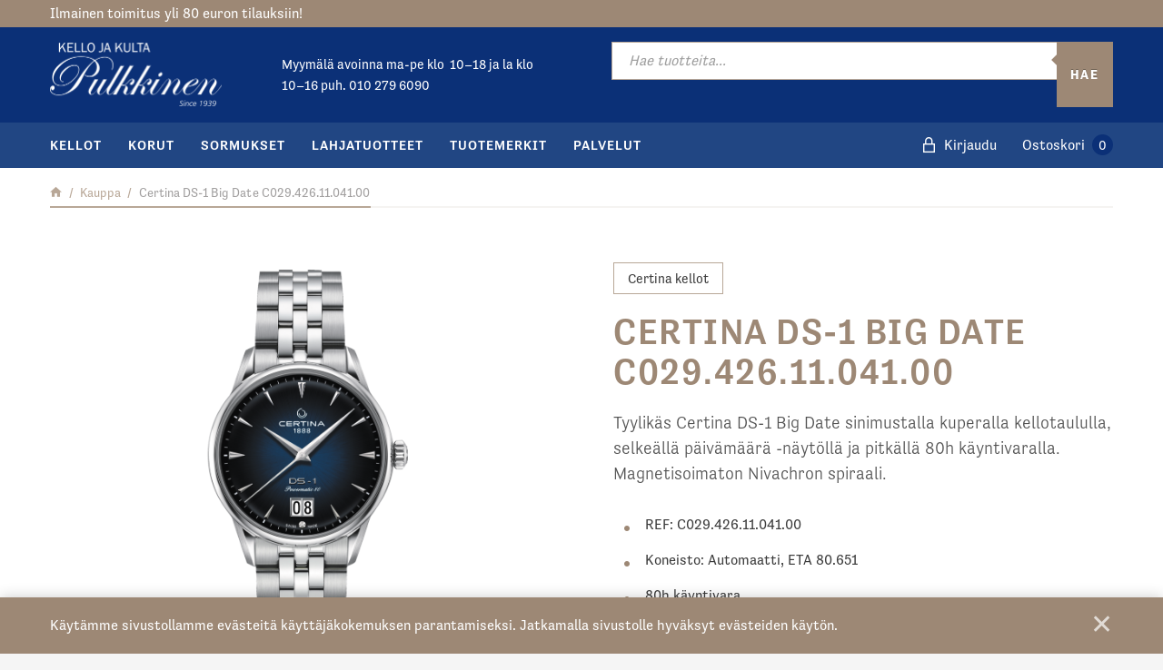

--- FILE ---
content_type: text/html; charset=UTF-8
request_url: https://kellopulkkinen.fi/verkkokauppa/certina-ds-1-big-date-c029-426-11-041-00/
body_size: 23825
content:
<!DOCTYPE html>
<html lang="fi" class="no-js no-svg">
<head>
    <meta charset="UTF-8">
<meta name="viewport" content="width=device-width, initial-scale=1">
<link rel="profile" href="http://gmpg.org/xfn/11">
<title>Certina DS&#x2d;1 Big Date C029.426.11.041.00 | Kelloliike Pulkkinen Oy</title>
<link rel="stylesheet" href="https://use.typekit.net/gdd5ldq.css">    <script type="text/javascript">
        
        // Common
        var _h_pcs = 'kpl';
        
        // Custom post types
                    var _h_custom_post_types = {};
                            _h_custom_post_types['news-article'] = 'Uutinen';
                    
    </script>
        
    <script type="text/javascript">
        
        var hoyrymoottori_theme_url = 'https://kellopulkkinen.fi/wp-content/themes/hoyrymoottori';
        var hoyrymoottori_child_theme_url = 'https://kellopulkkinen.fi/wp-content/themes/sylinteri';
        
        var hoyrymoottori_resturl = 'https://kellopulkkinen.fi/wp-json/hoyrymoottori/v1/';
        var hoyrymoottori_ajaxurl = 'https://kellopulkkinen.fi/wp-admin/admin-ajax.php';
        var hoyrymoottori_ajaxnonce = '359c659dfb';
        var hoyrymoottori_restnonce = 'd03be2ff3a';
        
        var hoyrymoottori_privacy_notice = '<p>Käytämme sivustollamme evästeitä käyttäjäkokemuksen parantamiseksi. Jatkamalla sivustolle hyväksyt evästeiden käytön.</p>';
        
        var hoyrymoottori_current_language_slug = 'fi';
        var hoyrymoottori_date_format = 'j.n.Y';
        
        var hoyrymoottori_mapbox_access_token = 'pk.eyJ1IjoiaG95cnkiLCJhIjoiY2lndGd3em05MDBkd3Zna2xxdGoyMm5ybCJ9.3TXU6Wmm4bFchwj_KLAyRQ';
        var hoyrymoottori_map_default_latitude = '66.49944056535881';
        var hoyrymoottori_map_default_longitude = '25.723776875432634';
        var hoyrymoottori_map_marker_file = 'https://kellopulkkinen.fi/wp-content/themes/sylinteri/images/customizer/map-marker.svg';
        var hoyrymoottori_map_marker_size = '80';

        var hoyrymoottori_map_background_color = '#f5f4f4';
        var hoyrymoottori_map_nature_color = '#f1efee';
        var hoyrymoottori_map_water_color = '#eae7e5';
        var hoyrymoottori_map_water_way_color = '#d8d2cd';
        var hoyrymoottori_map_hill_shade_color = '#d8d2cd';
        var hoyrymoottori_map_building_color = '#d8d2cd';
        var hoyrymoottori_map_building_border_color = '';
        var hoyrymoottori_map_road_color = '#927f71';
        var hoyrymoottori_map_road_border_color = '';
        var hoyrymoottori_map_main_road_color = '#927f71';
        var hoyrymoottori_map_main_road_border_color = '';
        var hoyrymoottori_map_show_road_signs = '1';
        var hoyrymoottori_map_transit_color = '#c9c1ba';
        var hoyrymoottori_map_show_transit_icons = '1';
        var hoyrymoottori_map_area_border_color = '#d8d2cd';
        var hoyrymoottori_map_show_texts = '';
        var hoyrymoottori_map_text_color = '#6e5844';
        var hoyrymoottori_map_text_border_color = '';
        var hoyrymoottori_map_show_poi = '';

        var hoyrymoottori_select_placeholder = 'Valitse';
        
        var hoyrymoottori_submit_button_class = 'button-alt';
        
        var hoyrymoottori_localization_customizer_preview = 'Esikatsele';
        
                    var hoyrymoottori_woocommerce_currency_symbol = '&euro;';
            var hoyrymoottori_woocommerce_cart_page_url = 'https://kellopulkkinen.fi/ostoskori/';
            var hoyrymoottori_woocommerce_checkout_page_url = 'https://kellopulkkinen.fi/kassa/';
                
        var hoyrymoottori_carousel_navigation_arrows_to_dots_breakpoint = 70 * 2 + 32 + 1200;
        
    </script>
    
    	<style>img:is([sizes="auto" i], [sizes^="auto," i]) { contain-intrinsic-size: 3000px 1500px }</style>
	
<!-- The SEO Framework tehnyt Sybre Waaijer -->
<link rel="canonical" href="https://kellopulkkinen.fi/verkkokauppa/certina-ds-1-big-date-c029-426-11-041-00/" />
<meta name="description" content="Tyylikäs Certina DS&#x2d;1 Big Date sinimustalla kuperalla kellotaululla, selkeällä päivämäärä &#x2d;näytöllä ja pitkällä 80h käyntivaralla. Magnetisoimaton Nivachron spiraali." />
<meta property="og:type" content="product" />
<meta property="og:locale" content="fi_FI" />
<meta property="og:site_name" content="Kelloliike Pulkkinen Oy" />
<meta property="og:title" content="Certina DS&#x2d;1 Big Date C029.426.11.041.00 | Kelloliike Pulkkinen Oy" />
<meta property="og:description" content="Tyylikäs Certina DS&#x2d;1 Big Date sinimustalla kuperalla kellotaululla, selkeällä päivämäärä &#x2d;näytöllä ja pitkällä 80h käyntivaralla. Magnetisoimaton Nivachron spiraali." />
<meta property="og:url" content="https://kellopulkkinen.fi/verkkokauppa/certina-ds-1-big-date-c029-426-11-041-00/" />
<meta property="og:image" content="https://kellopulkkinen.fi/wp-content/uploads/2022/09/certina-ds-1-c0294261104100.png" />
<meta property="og:image:width" content="539" />
<meta property="og:image:height" content="1000" />
<meta property="article:published_time" content="2022-09-05T15:38:21+00:00" />
<meta property="article:modified_time" content="2025-09-12T11:45:10+00:00" />
<meta name="twitter:card" content="summary_large_image" />
<meta name="twitter:title" content="Certina DS&#x2d;1 Big Date C029.426.11.041.00 | Kelloliike Pulkkinen Oy" />
<meta name="twitter:description" content="Tyylikäs Certina DS&#x2d;1 Big Date sinimustalla kuperalla kellotaululla, selkeällä päivämäärä &#x2d;näytöllä ja pitkällä 80h käyntivaralla. Magnetisoimaton Nivachron spiraali." />
<meta name="twitter:image" content="https://kellopulkkinen.fi/wp-content/uploads/2022/09/certina-ds-1-c0294261104100.png" />
<script type="application/ld+json">{"@context":"https://schema.org","@graph":[{"@type":"WebSite","@id":"https://kellopulkkinen.fi/#/schema/WebSite","url":"https://kellopulkkinen.fi/","name":"Kelloliike Pulkkinen Oy","inLanguage":"fi","potentialAction":{"@type":"SearchAction","target":{"@type":"EntryPoint","urlTemplate":"https://kellopulkkinen.fi/search/{search_term_string}/"},"query-input":"required name=search_term_string"},"publisher":{"@type":"Organization","@id":"https://kellopulkkinen.fi/#/schema/Organization","name":"Kelloliike Pulkkinen Oy","url":"https://kellopulkkinen.fi/"}},{"@type":"WebPage","@id":"https://kellopulkkinen.fi/verkkokauppa/certina-ds-1-big-date-c029-426-11-041-00/","url":"https://kellopulkkinen.fi/verkkokauppa/certina-ds-1-big-date-c029-426-11-041-00/","name":"Certina DS&#x2d;1 Big Date C029.426.11.041.00 | Kelloliike Pulkkinen Oy","description":"Tyylikäs Certina DS&#x2d;1 Big Date sinimustalla kuperalla kellotaululla, selkeällä päivämäärä &#x2d;näytöllä ja pitkällä 80h käyntivaralla. Magnetisoimaton Nivachron spiraali.","inLanguage":"fi","isPartOf":{"@id":"https://kellopulkkinen.fi/#/schema/WebSite"},"breadcrumb":{"@type":"BreadcrumbList","@id":"https://kellopulkkinen.fi/#/schema/BreadcrumbList","itemListElement":[{"@type":"ListItem","position":1,"item":"https://kellopulkkinen.fi/","name":"Kelloliike Pulkkinen Oy"},{"@type":"ListItem","position":2,"item":"https://kellopulkkinen.fi/kauppa/","name":"Kauppa"},{"@type":"ListItem","position":3,"item":"https://kellopulkkinen.fi/brand/certina/","name":"Certina kellot"},{"@type":"ListItem","position":4,"name":"Certina DS&#x2d;1 Big Date C029.426.11.041.00"}]},"potentialAction":{"@type":"ReadAction","target":"https://kellopulkkinen.fi/verkkokauppa/certina-ds-1-big-date-c029-426-11-041-00/"},"datePublished":"2022-09-05T15:38:21+00:00","dateModified":"2025-09-12T11:45:10+00:00"}]}</script>
<!-- / The SEO Framework tehnyt Sybre Waaijer | 6.52ms meta | 0.14ms boot -->

<link rel='dns-prefetch' href='//www.googletagmanager.com' />
<link rel='stylesheet' id='wdp_cart-summary-css' href='https://kellopulkkinen.fi/wp-content/plugins/advanced-dynamic-pricing-for-woocommerce/BaseVersion/assets/css/cart-summary.css?ver=4.9.3' type='text/css' media='all' />
<link rel='stylesheet' id='woo-carrier-agents-blocks-style-css' href='https://kellopulkkinen.fi/wp-content/plugins/woo-carrier-agents/assets/css/woo-carrier-agents.css?ver=1.12.2' type='text/css' media='all' />
<link rel='stylesheet' id='wp-block-library-css' href='https://kellopulkkinen.fi/wp-includes/css/dist/block-library/style.min.css?ver=6.7.4' type='text/css' media='all' />
<link rel='stylesheet' id='wc-gift-cards-blocks-integration-css' href='https://kellopulkkinen.fi/wp-content/plugins/woocommerce-gift-cards/assets/dist/frontend/blocks.css?ver=1.14.1' type='text/css' media='all' />
<style id='classic-theme-styles-inline-css' type='text/css'>
/*! This file is auto-generated */
.wp-block-button__link{color:#fff;background-color:#32373c;border-radius:9999px;box-shadow:none;text-decoration:none;padding:calc(.667em + 2px) calc(1.333em + 2px);font-size:1.125em}.wp-block-file__button{background:#32373c;color:#fff;text-decoration:none}
</style>
<style id='global-styles-inline-css' type='text/css'>
:root{--wp--preset--aspect-ratio--square: 1;--wp--preset--aspect-ratio--4-3: 4/3;--wp--preset--aspect-ratio--3-4: 3/4;--wp--preset--aspect-ratio--3-2: 3/2;--wp--preset--aspect-ratio--2-3: 2/3;--wp--preset--aspect-ratio--16-9: 16/9;--wp--preset--aspect-ratio--9-16: 9/16;--wp--preset--color--black: #000000;--wp--preset--color--cyan-bluish-gray: #abb8c3;--wp--preset--color--white: #ffffff;--wp--preset--color--pale-pink: #f78da7;--wp--preset--color--vivid-red: #cf2e2e;--wp--preset--color--luminous-vivid-orange: #ff6900;--wp--preset--color--luminous-vivid-amber: #fcb900;--wp--preset--color--light-green-cyan: #7bdcb5;--wp--preset--color--vivid-green-cyan: #00d084;--wp--preset--color--pale-cyan-blue: #8ed1fc;--wp--preset--color--vivid-cyan-blue: #0693e3;--wp--preset--color--vivid-purple: #9b51e0;--wp--preset--gradient--vivid-cyan-blue-to-vivid-purple: linear-gradient(135deg,rgba(6,147,227,1) 0%,rgb(155,81,224) 100%);--wp--preset--gradient--light-green-cyan-to-vivid-green-cyan: linear-gradient(135deg,rgb(122,220,180) 0%,rgb(0,208,130) 100%);--wp--preset--gradient--luminous-vivid-amber-to-luminous-vivid-orange: linear-gradient(135deg,rgba(252,185,0,1) 0%,rgba(255,105,0,1) 100%);--wp--preset--gradient--luminous-vivid-orange-to-vivid-red: linear-gradient(135deg,rgba(255,105,0,1) 0%,rgb(207,46,46) 100%);--wp--preset--gradient--very-light-gray-to-cyan-bluish-gray: linear-gradient(135deg,rgb(238,238,238) 0%,rgb(169,184,195) 100%);--wp--preset--gradient--cool-to-warm-spectrum: linear-gradient(135deg,rgb(74,234,220) 0%,rgb(151,120,209) 20%,rgb(207,42,186) 40%,rgb(238,44,130) 60%,rgb(251,105,98) 80%,rgb(254,248,76) 100%);--wp--preset--gradient--blush-light-purple: linear-gradient(135deg,rgb(255,206,236) 0%,rgb(152,150,240) 100%);--wp--preset--gradient--blush-bordeaux: linear-gradient(135deg,rgb(254,205,165) 0%,rgb(254,45,45) 50%,rgb(107,0,62) 100%);--wp--preset--gradient--luminous-dusk: linear-gradient(135deg,rgb(255,203,112) 0%,rgb(199,81,192) 50%,rgb(65,88,208) 100%);--wp--preset--gradient--pale-ocean: linear-gradient(135deg,rgb(255,245,203) 0%,rgb(182,227,212) 50%,rgb(51,167,181) 100%);--wp--preset--gradient--electric-grass: linear-gradient(135deg,rgb(202,248,128) 0%,rgb(113,206,126) 100%);--wp--preset--gradient--midnight: linear-gradient(135deg,rgb(2,3,129) 0%,rgb(40,116,252) 100%);--wp--preset--font-size--small: 13px;--wp--preset--font-size--medium: 20px;--wp--preset--font-size--large: 36px;--wp--preset--font-size--x-large: 42px;--wp--preset--font-family--inter: "Inter", sans-serif;--wp--preset--font-family--cardo: Cardo;--wp--preset--spacing--20: 0.44rem;--wp--preset--spacing--30: 0.67rem;--wp--preset--spacing--40: 1rem;--wp--preset--spacing--50: 1.5rem;--wp--preset--spacing--60: 2.25rem;--wp--preset--spacing--70: 3.38rem;--wp--preset--spacing--80: 5.06rem;--wp--preset--shadow--natural: 6px 6px 9px rgba(0, 0, 0, 0.2);--wp--preset--shadow--deep: 12px 12px 50px rgba(0, 0, 0, 0.4);--wp--preset--shadow--sharp: 6px 6px 0px rgba(0, 0, 0, 0.2);--wp--preset--shadow--outlined: 6px 6px 0px -3px rgba(255, 255, 255, 1), 6px 6px rgba(0, 0, 0, 1);--wp--preset--shadow--crisp: 6px 6px 0px rgba(0, 0, 0, 1);}:where(.is-layout-flex){gap: 0.5em;}:where(.is-layout-grid){gap: 0.5em;}body .is-layout-flex{display: flex;}.is-layout-flex{flex-wrap: wrap;align-items: center;}.is-layout-flex > :is(*, div){margin: 0;}body .is-layout-grid{display: grid;}.is-layout-grid > :is(*, div){margin: 0;}:where(.wp-block-columns.is-layout-flex){gap: 2em;}:where(.wp-block-columns.is-layout-grid){gap: 2em;}:where(.wp-block-post-template.is-layout-flex){gap: 1.25em;}:where(.wp-block-post-template.is-layout-grid){gap: 1.25em;}.has-black-color{color: var(--wp--preset--color--black) !important;}.has-cyan-bluish-gray-color{color: var(--wp--preset--color--cyan-bluish-gray) !important;}.has-white-color{color: var(--wp--preset--color--white) !important;}.has-pale-pink-color{color: var(--wp--preset--color--pale-pink) !important;}.has-vivid-red-color{color: var(--wp--preset--color--vivid-red) !important;}.has-luminous-vivid-orange-color{color: var(--wp--preset--color--luminous-vivid-orange) !important;}.has-luminous-vivid-amber-color{color: var(--wp--preset--color--luminous-vivid-amber) !important;}.has-light-green-cyan-color{color: var(--wp--preset--color--light-green-cyan) !important;}.has-vivid-green-cyan-color{color: var(--wp--preset--color--vivid-green-cyan) !important;}.has-pale-cyan-blue-color{color: var(--wp--preset--color--pale-cyan-blue) !important;}.has-vivid-cyan-blue-color{color: var(--wp--preset--color--vivid-cyan-blue) !important;}.has-vivid-purple-color{color: var(--wp--preset--color--vivid-purple) !important;}.has-black-background-color{background-color: var(--wp--preset--color--black) !important;}.has-cyan-bluish-gray-background-color{background-color: var(--wp--preset--color--cyan-bluish-gray) !important;}.has-white-background-color{background-color: var(--wp--preset--color--white) !important;}.has-pale-pink-background-color{background-color: var(--wp--preset--color--pale-pink) !important;}.has-vivid-red-background-color{background-color: var(--wp--preset--color--vivid-red) !important;}.has-luminous-vivid-orange-background-color{background-color: var(--wp--preset--color--luminous-vivid-orange) !important;}.has-luminous-vivid-amber-background-color{background-color: var(--wp--preset--color--luminous-vivid-amber) !important;}.has-light-green-cyan-background-color{background-color: var(--wp--preset--color--light-green-cyan) !important;}.has-vivid-green-cyan-background-color{background-color: var(--wp--preset--color--vivid-green-cyan) !important;}.has-pale-cyan-blue-background-color{background-color: var(--wp--preset--color--pale-cyan-blue) !important;}.has-vivid-cyan-blue-background-color{background-color: var(--wp--preset--color--vivid-cyan-blue) !important;}.has-vivid-purple-background-color{background-color: var(--wp--preset--color--vivid-purple) !important;}.has-black-border-color{border-color: var(--wp--preset--color--black) !important;}.has-cyan-bluish-gray-border-color{border-color: var(--wp--preset--color--cyan-bluish-gray) !important;}.has-white-border-color{border-color: var(--wp--preset--color--white) !important;}.has-pale-pink-border-color{border-color: var(--wp--preset--color--pale-pink) !important;}.has-vivid-red-border-color{border-color: var(--wp--preset--color--vivid-red) !important;}.has-luminous-vivid-orange-border-color{border-color: var(--wp--preset--color--luminous-vivid-orange) !important;}.has-luminous-vivid-amber-border-color{border-color: var(--wp--preset--color--luminous-vivid-amber) !important;}.has-light-green-cyan-border-color{border-color: var(--wp--preset--color--light-green-cyan) !important;}.has-vivid-green-cyan-border-color{border-color: var(--wp--preset--color--vivid-green-cyan) !important;}.has-pale-cyan-blue-border-color{border-color: var(--wp--preset--color--pale-cyan-blue) !important;}.has-vivid-cyan-blue-border-color{border-color: var(--wp--preset--color--vivid-cyan-blue) !important;}.has-vivid-purple-border-color{border-color: var(--wp--preset--color--vivid-purple) !important;}.has-vivid-cyan-blue-to-vivid-purple-gradient-background{background: var(--wp--preset--gradient--vivid-cyan-blue-to-vivid-purple) !important;}.has-light-green-cyan-to-vivid-green-cyan-gradient-background{background: var(--wp--preset--gradient--light-green-cyan-to-vivid-green-cyan) !important;}.has-luminous-vivid-amber-to-luminous-vivid-orange-gradient-background{background: var(--wp--preset--gradient--luminous-vivid-amber-to-luminous-vivid-orange) !important;}.has-luminous-vivid-orange-to-vivid-red-gradient-background{background: var(--wp--preset--gradient--luminous-vivid-orange-to-vivid-red) !important;}.has-very-light-gray-to-cyan-bluish-gray-gradient-background{background: var(--wp--preset--gradient--very-light-gray-to-cyan-bluish-gray) !important;}.has-cool-to-warm-spectrum-gradient-background{background: var(--wp--preset--gradient--cool-to-warm-spectrum) !important;}.has-blush-light-purple-gradient-background{background: var(--wp--preset--gradient--blush-light-purple) !important;}.has-blush-bordeaux-gradient-background{background: var(--wp--preset--gradient--blush-bordeaux) !important;}.has-luminous-dusk-gradient-background{background: var(--wp--preset--gradient--luminous-dusk) !important;}.has-pale-ocean-gradient-background{background: var(--wp--preset--gradient--pale-ocean) !important;}.has-electric-grass-gradient-background{background: var(--wp--preset--gradient--electric-grass) !important;}.has-midnight-gradient-background{background: var(--wp--preset--gradient--midnight) !important;}.has-small-font-size{font-size: var(--wp--preset--font-size--small) !important;}.has-medium-font-size{font-size: var(--wp--preset--font-size--medium) !important;}.has-large-font-size{font-size: var(--wp--preset--font-size--large) !important;}.has-x-large-font-size{font-size: var(--wp--preset--font-size--x-large) !important;}
:where(.wp-block-post-template.is-layout-flex){gap: 1.25em;}:where(.wp-block-post-template.is-layout-grid){gap: 1.25em;}
:where(.wp-block-columns.is-layout-flex){gap: 2em;}:where(.wp-block-columns.is-layout-grid){gap: 2em;}
:root :where(.wp-block-pullquote){font-size: 1.5em;line-height: 1.6;}
</style>
<link rel='stylesheet' id='master-popups-css' href='https://kellopulkkinen.fi/wp-content/plugins/master-popups/assets/public/css/master-popups.min.css?ver=3.8.7' type='text/css' media='all' />
<link rel='stylesheet' id='mpp-font-awesome-css' href='https://kellopulkkinen.fi/wp-content/plugins/master-popups/assets/public/css/font-awesome.css?ver=3.8.7' type='text/css' media='all' />
<link rel='stylesheet' id='mpp-fontface-fontawesome-css' href='https://kellopulkkinen.fi/wp-content/plugins/master-popups/assets/public/css/mpp-fontface-fontawesome.css?ver=3.8.7' type='text/css' media='all' />
<link rel='stylesheet' id='wc-paytrail-css-css' href='https://kellopulkkinen.fi/wp-content/plugins/wc-paytrail/assets/css/wc-paytrail.css?ver=2.6.4' type='text/css' media='all' />
<style id='woocommerce-inline-inline-css' type='text/css'>
.woocommerce form .form-row .required { visibility: visible; }
</style>
<link rel='stylesheet' id='wc-gc-css-css' href='https://kellopulkkinen.fi/wp-content/plugins/woocommerce-gift-cards/assets/css/frontend/woocommerce.css?ver=1.14.1' type='text/css' media='all' />
<link rel='stylesheet' id='brands-styles-css' href='https://kellopulkkinen.fi/wp-content/plugins/woocommerce/assets/css/brands.css?ver=9.7.2' type='text/css' media='all' />
<link rel='stylesheet' id='dgwt-wcas-style-css' href='https://kellopulkkinen.fi/wp-content/plugins/ajax-search-for-woocommerce-premium/assets/css/style.min.css?ver=1.30.1' type='text/css' media='all' />
<link rel='stylesheet' id='hoyrymoottori-front-vendor-foundation-css' href='https://kellopulkkinen.fi/wp-content/themes/hoyrymoottori/assets/front/css/vendor/foundation.css?ver=228.3495' type='text/css' media='all' />
<link rel='stylesheet' id='hoyrymoottori-front-fonts-icons-css' href='https://kellopulkkinen.fi/wp-content/themes/hoyrymoottori/assets/global/fonts/hoyryicon.css?ver=228.3495' type='text/css' media='all' />
<link rel='stylesheet' id='hoyrymoottori-front-customizer-colors-css' href='https://kellopulkkinen.fi/wp-content/themes/hoyrymoottori/customizer/colors/style_production.css?ver=228.3495' type='text/css' media='all' />
<link rel='stylesheet' id='hoyrymoottori-front-customizer-typography-css' href='https://kellopulkkinen.fi/wp-content/themes/hoyrymoottori/customizer/typography/style_production.css?ver=228.3495' type='text/css' media='all' />
<link rel='stylesheet' id='hoyrymoottori-front-customizer-buttons-css' href='https://kellopulkkinen.fi/wp-content/themes/hoyrymoottori/customizer/buttons/style_production.css?ver=228.3495' type='text/css' media='all' />
<link rel='stylesheet' id='hoyrymoottori-front-customizer-forms-css' href='https://kellopulkkinen.fi/wp-content/themes/hoyrymoottori/customizer/forms/style_production.css?ver=228.3495' type='text/css' media='all' />
<link rel='stylesheet' id='hoyrymoottori-front-customizer-some-css' href='https://kellopulkkinen.fi/wp-content/themes/hoyrymoottori/customizer/some/style_production.css?ver=228.3495' type='text/css' media='all' />
<link rel='stylesheet' id='hoyrymoottori-front-customizer-modals-css' href='https://kellopulkkinen.fi/wp-content/themes/hoyrymoottori/customizer/modals/style_production.css?ver=228.3495' type='text/css' media='all' />
<link rel='stylesheet' id='hoyrymoottori-front-customizer-module_styles-css' href='https://kellopulkkinen.fi/wp-content/themes/hoyrymoottori/customizer/module_styles/style_production.css?ver=228.3495' type='text/css' media='all' />
<link rel='stylesheet' id='hoyrymoottori-front-customizer-header-css' href='https://kellopulkkinen.fi/wp-content/themes/hoyrymoottori/customizer/header/style_production.css?ver=228.3495' type='text/css' media='all' />
<link rel='stylesheet' id='hoyrymoottori-front-customizer-footer-css' href='https://kellopulkkinen.fi/wp-content/themes/hoyrymoottori/customizer/footer/style_production.css?ver=228.3495' type='text/css' media='all' />
<link rel='stylesheet' id='hoyrymoottori-front-customizer-privacy_notice-css' href='https://kellopulkkinen.fi/wp-content/themes/hoyrymoottori/customizer/privacy_notice/style_production.css?ver=228.3495' type='text/css' media='all' />
<link rel='stylesheet' id='hoyrymoottori-select2-style-css' href='https://kellopulkkinen.fi/wp-content/themes/hoyrymoottori/assets/front/css/vendor/select2.min.css?ver=228.3495' type='text/css' media='all' />
<link rel='stylesheet' id='hoyrymoottori-front-core-css' href='https://kellopulkkinen.fi/wp-content/themes/hoyrymoottori/assets/front/css/core_production.css?ver=228.3495' type='text/css' media='all' />
<link rel='stylesheet' id='hoyrymoottori-front-woocommerce-css' href='https://kellopulkkinen.fi/wp-content/themes/hoyrymoottori/assets/front/css/woocommerce_production.css?ver=228.3495' type='text/css' media='all' />
<link rel='stylesheet' id='hoyrymoottori-front-customizer-woocommerce-product-page-css' href='https://kellopulkkinen.fi/wp-content/themes/hoyrymoottori/customizer/woocommerce_product_page/style_production.css?ver=228.3495' type='text/css' media='all' />
<link rel='stylesheet' id='hoyrymoottori-front-customizer-woocommerce-shopping-cart-css' href='https://kellopulkkinen.fi/wp-content/themes/hoyrymoottori/customizer/woocommerce_shopping_cart/style_production.css?ver=228.3495' type='text/css' media='all' />
<link rel='stylesheet' id='hoyrymoottori-front-child-theme-css' href='https://kellopulkkinen.fi/wp-content/themes/sylinteri/style.css?ver=228.3495' type='text/css' media='all' />
<link rel='stylesheet' id='wdp_pricing-table-css' href='https://kellopulkkinen.fi/wp-content/plugins/advanced-dynamic-pricing-for-woocommerce/BaseVersion/assets/css/pricing-table.css?ver=4.9.3' type='text/css' media='all' />
<link rel='stylesheet' id='wdp_deals-table-css' href='https://kellopulkkinen.fi/wp-content/plugins/advanced-dynamic-pricing-for-woocommerce/BaseVersion/assets/css/deals-table.css?ver=4.9.3' type='text/css' media='all' />
<script type="text/javascript" id="woocommerce-google-analytics-integration-gtag-js-after">
/* <![CDATA[ */
/* Google Analytics for WooCommerce (gtag.js) */
					window.dataLayer = window.dataLayer || [];
					function gtag(){dataLayer.push(arguments);}
					// Set up default consent state.
					for ( const mode of [{"analytics_storage":"denied","ad_storage":"denied","ad_user_data":"denied","ad_personalization":"denied","region":["AT","BE","BG","HR","CY","CZ","DK","EE","FI","FR","DE","GR","HU","IS","IE","IT","LV","LI","LT","LU","MT","NL","NO","PL","PT","RO","SK","SI","ES","SE","GB","CH"]}] || [] ) {
						gtag( "consent", "default", { "wait_for_update": 500, ...mode } );
					}
					gtag("js", new Date());
					gtag("set", "developer_id.dOGY3NW", true);
					gtag("config", "G-4BQQVEZS8X", {"track_404":true,"allow_google_signals":false,"logged_in":false,"linker":{"domains":["verkkomaksu.op.fi"],"allow_incoming":false},"custom_map":{"dimension1":"logged_in"}});
/* ]]> */
</script>
<script type="text/javascript" src="https://kellopulkkinen.fi/wp-includes/js/jquery/jquery.min.js?ver=3.7.1" id="jquery-core-js"></script>
<script type="text/javascript" src="https://kellopulkkinen.fi/wp-includes/js/jquery/jquery-migrate.min.js?ver=3.4.1" id="jquery-migrate-js"></script>
<script type="text/javascript" id="jquery-js-after">
/* <![CDATA[ */

					function optimocha_getCookie(name) {
						var v = document.cookie.match("(^|;) ?" + name + "=([^;]*)(;|$)");
						return v ? v[2] : null;
					}

					function optimocha_check_wc_cart_script() {
					var cart_src = "https://kellopulkkinen.fi/wp-content/plugins/woo-poly-integration/public/js/Cart.min.js";
					var script_id = "optimocha_loaded_wc_cart_fragments";

						if( document.getElementById(script_id) !== null ) {
							return false;
						}

						if( optimocha_getCookie("woocommerce_cart_hash") ) {
							var script = document.createElement("script");
							script.id = script_id;
							script.src = cart_src;
							script.async = true;
							document.head.appendChild(script);
						}
					}

					optimocha_check_wc_cart_script();
					document.addEventListener("click", function(){setTimeout(optimocha_check_wc_cart_script,1000);});
					
/* ]]> */
</script>
<script type="text/javascript" src="https://kellopulkkinen.fi/wp-content/plugins/wc-paytrail/assets/js/wc-paytrail.js?ver=2.6.4" id="wc-paytrail-js-js"></script>
<script type="text/javascript" src="https://kellopulkkinen.fi/wp-content/plugins/woocommerce/assets/js/js-cookie/js.cookie.min.js?ver=2.1.4-wc.9.7.2" id="js-cookie-js" defer="defer" data-wp-strategy="defer"></script>
<script type="text/javascript" id="wdp_deals-js-extra">
/* <![CDATA[ */
var script_data = {"ajaxurl":"https:\/\/kellopulkkinen.fi\/wp-admin\/admin-ajax.php","js_init_trigger":""};
/* ]]> */
</script>
<script type="text/javascript" src="https://kellopulkkinen.fi/wp-content/plugins/advanced-dynamic-pricing-for-woocommerce/BaseVersion/assets/js/frontend.js?ver=4.9.3" id="wdp_deals-js"></script>
<link rel="https://api.w.org/" href="https://kellopulkkinen.fi/wp-json/" /><link rel="alternate" title="JSON" type="application/json" href="https://kellopulkkinen.fi/wp-json/wp/v2/product/26270" /><link rel="alternate" title="oEmbed (JSON)" type="application/json+oembed" href="https://kellopulkkinen.fi/wp-json/oembed/1.0/embed?url=https%3A%2F%2Fkellopulkkinen.fi%2Fverkkokauppa%2Fcertina-ds-1-big-date-c029-426-11-041-00%2F" />
<link rel="alternate" title="oEmbed (XML)" type="text/xml+oembed" href="https://kellopulkkinen.fi/wp-json/oembed/1.0/embed?url=https%3A%2F%2Fkellopulkkinen.fi%2Fverkkokauppa%2Fcertina-ds-1-big-date-c029-426-11-041-00%2F&#038;format=xml" />
<!-- HFCM by 99 Robots - Snippet # 1: Facebook domain verification -->
<meta name="facebook-domain-verification" content="qsgam3g0iou71w3a2kxt5iv8ts3qgl" />
<!-- /end HFCM by 99 Robots -->

<!-- This website runs the Product Feed PRO for WooCommerce by AdTribes.io plugin - version 13.4.2 -->
		<style>
			.dgwt-wcas-ico-magnifier,.dgwt-wcas-ico-magnifier-handler{max-width:20px}.dgwt-wcas-search-wrapp{max-width:600px}.dgwt-wcas-search-wrapp .dgwt-wcas-sf-wrapp .dgwt-wcas-search-submit::before{border-color:transparent #9d8875}.dgwt-wcas-search-wrapp .dgwt-wcas-sf-wrapp .dgwt-wcas-search-submit:hover::before,.dgwt-wcas-search-wrapp .dgwt-wcas-sf-wrapp .dgwt-wcas-search-submit:focus::before{border-right-color:#9d8875}.dgwt-wcas-search-wrapp .dgwt-wcas-sf-wrapp .dgwt-wcas-search-submit,.dgwt-wcas-om-bar .dgwt-wcas-om-return{background-color:#9d8875}.dgwt-wcas-search-wrapp .dgwt-wcas-ico-magnifier,.dgwt-wcas-search-wrapp .dgwt-wcas-sf-wrapp .dgwt-wcas-search-submit svg path,.dgwt-wcas-om-bar .dgwt-wcas-om-return svg path{}		</style>
		        <link rel="shortcut icon" href="https://kellopulkkinen.fi/wp-content/uploads/2019/11/kello-kulta-pulkkinen-favicon-300x300.png">
        	<noscript><style>.woocommerce-product-gallery{ opacity: 1 !important; }</style></noscript>
	        <style type="text/css">
            .wdp_bulk_table_content .wdp_pricing_table_caption { color: #6d6d6d ! important} .wdp_bulk_table_content table thead td { color: #6d6d6d ! important} .wdp_bulk_table_content table thead td { background-color: #efefef ! important} .wdp_bulk_table_content table tbody td { color: #6d6d6d ! important} .wdp_bulk_table_content table tbody td { background-color: #ffffff ! important} .wdp_bulk_table_content .wdp_pricing_table_footer { color: #6d6d6d ! important}        </style>
        			<script  type="text/javascript">
				!function(f,b,e,v,n,t,s){if(f.fbq)return;n=f.fbq=function(){n.callMethod?
					n.callMethod.apply(n,arguments):n.queue.push(arguments)};if(!f._fbq)f._fbq=n;
					n.push=n;n.loaded=!0;n.version='2.0';n.queue=[];t=b.createElement(e);t.async=!0;
					t.src=v;s=b.getElementsByTagName(e)[0];s.parentNode.insertBefore(t,s)}(window,
					document,'script','https://connect.facebook.net/en_US/fbevents.js');
			</script>
			<!-- WooCommerce Facebook Integration Begin -->
			<script  type="text/javascript">

				fbq('init', '2562083733803484', {}, {
    "agent": "woocommerce-9.7.2-3.4.4"
});

				fbq( 'track', 'PageView', {
    "source": "woocommerce",
    "version": "9.7.2",
    "pluginVersion": "3.4.4"
} );

				document.addEventListener( 'DOMContentLoaded', function() {
					// Insert placeholder for events injected when a product is added to the cart through AJAX.
					document.body.insertAdjacentHTML( 'beforeend', '<div class=\"wc-facebook-pixel-event-placeholder\"></div>' );
				}, false );

			</script>
			<!-- WooCommerce Facebook Integration End -->
			

<!-- MPP:MasterPopups v3.8.7 -->

<!-- MPP:MasterPopups:Header -->
<style>
/* Custom CSS*/

</style>
<script type='text/javascript'>
 var MPP_POPUP_OPTIONS = {};
 var MPP_POPUP_DISPLAY_OPTIONS = {};
</script>
<script>

</script>


<!-- MPP:MasterPopups:Header End -->

<style class='wp-fonts-local' type='text/css'>
@font-face{font-family:Inter;font-style:normal;font-weight:300 900;font-display:fallback;src:url('https://kellopulkkinen.fi/wp-content/plugins/woocommerce/assets/fonts/Inter-VariableFont_slnt,wght.woff2') format('woff2');font-stretch:normal;}
@font-face{font-family:Cardo;font-style:normal;font-weight:400;font-display:fallback;src:url('https://kellopulkkinen.fi/wp-content/plugins/woocommerce/assets/fonts/cardo_normal_400.woff2') format('woff2');}
</style>
<!-- Google Tag Manager -->
<script>(function(w,d,s,l,i){w[l]=w[l]||[];w[l].push({'gtm.start':
new Date().getTime(),event:'gtm.js'});var f=d.getElementsByTagName(s)[0],
j=d.createElement(s),dl=l!='dataLayer'?'&l='+l:'';j.async=true;j.src=
'https://www.googletagmanager.com/gtm.js?id='+i+dl;f.parentNode.insertBefore(j,f);
})(window,document,'script','dataLayer','GTM-K9KRQH7');</script>
<!-- End Google Tag Manager --><style id="kirki-inline-styles"></style></head>


<!-- Body -->

<body class="product-template-default single single-product postid-26270 theme-hoyrymoottori woocommerce woocommerce-page woocommerce-no-js  locale-fi chrome sticky-header product-type-normal-product" >

<!-- Google Tag Manager (noscript) -->
<noscript><iframe src="https://www.googletagmanager.com/ns.html?id=GTM-K9KRQH7"
height="0" width="0" style="display:none;visibility:hidden"></iframe></noscript>
<!-- End Google Tag Manager (noscript) -->

<!-- Desktop menu -->
<div id="header-desktopmenu">
    <div class="header-desktopmenu-inner">
        <div class="header-modules-wrapper">
            
                
            <div class="close"></div>
            
        </div>
    </div>
</div>

<!-- Mobile menu -->
<div id="header-mobilemenu">
    <div class="header-mobilemenu-inner">
        <div class="header-modules-wrapper">
                                
                    <div class="header-module header-module-menu_mobile " >
                            
    <ul class="header-menu-mobile-wrapper header-menu-mobile-main-menu">
        
        <li id="menu-item-11112" class="menu-item menu-item-type-taxonomy menu-item-object-product_cat current-product-ancestor current-menu-parent current-product-parent menu-item-has-children menu-item-11112"><a href="https://kellopulkkinen.fi/tuote-osasto/kellot/">Kellot</a>
<ul class="sub-menu">
	<li id="menu-item-11114" class="menu-item menu-item-type-taxonomy menu-item-object-product_cat current-product-ancestor current-menu-parent current-product-parent menu-item-11114"><a href="https://kellopulkkinen.fi/tuote-osasto/kellot/miesten-kellot/">Miesten kellot</a></li>
	<li id="menu-item-11116" class="menu-item menu-item-type-taxonomy menu-item-object-product_cat menu-item-11116"><a href="https://kellopulkkinen.fi/tuote-osasto/kellot/naisten-kellot/">Naisten kellot</a></li>
	<li id="menu-item-11113" class="menu-item menu-item-type-taxonomy menu-item-object-product_cat menu-item-11113"><a href="https://kellopulkkinen.fi/tuote-osasto/kellot/lasten-kellot/">Lasten kellot</a></li>
	<li id="menu-item-13978" class="menu-item menu-item-type-taxonomy menu-item-object-product_cat menu-item-13978"><a href="https://kellopulkkinen.fi/tuote-osasto/kellot/alykellot/">Älykellot</a></li>
	<li id="menu-item-11117" class="menu-item menu-item-type-taxonomy menu-item-object-product_cat menu-item-11117"><a href="https://kellopulkkinen.fi/tuote-osasto/kellot/unisex-kellot/">Unisex kellot</a></li>
	<li id="menu-item-11115" class="menu-item menu-item-type-taxonomy menu-item-object-product_cat menu-item-11115"><a href="https://kellopulkkinen.fi/tuote-osasto/kellot/muut-kellot/">Muut kellot</a></li>
</ul>
</li>
<li id="menu-item-11127" class="menu-item menu-item-type-taxonomy menu-item-object-product_cat menu-item-has-children menu-item-11127"><a href="https://kellopulkkinen.fi/tuote-osasto/korut/">Korut</a>
<ul class="sub-menu">
	<li id="menu-item-28667" class="menu-item menu-item-type-custom menu-item-object-custom menu-item-28667"><a href="https://kellopulkkinen.fi/tuote-osasto/korut/naisten-korut/">Naisten korut</a></li>
	<li id="menu-item-28668" class="menu-item menu-item-type-custom menu-item-object-custom menu-item-28668"><a href="https://kellopulkkinen.fi/tuote-osasto/korut/miesten-korut/">Miesten korut</a></li>
	<li id="menu-item-11136" class="menu-item menu-item-type-taxonomy menu-item-object-product_cat menu-item-11136"><a href="https://kellopulkkinen.fi/tuote-osasto/korut/sormukset/">Sormukset</a></li>
	<li id="menu-item-11128" class="menu-item menu-item-type-taxonomy menu-item-object-product_cat menu-item-11128"><a href="https://kellopulkkinen.fi/tuote-osasto/korut/kaulakorut/">Kaulakorut</a></li>
	<li id="menu-item-11129" class="menu-item menu-item-type-taxonomy menu-item-object-product_cat menu-item-11129"><a href="https://kellopulkkinen.fi/tuote-osasto/korut/ketjut/">Ketjut</a></li>
	<li id="menu-item-11134" class="menu-item menu-item-type-taxonomy menu-item-object-product_cat menu-item-11134"><a href="https://kellopulkkinen.fi/tuote-osasto/korut/riipukset/">Riipukset</a></li>
	<li id="menu-item-11133" class="menu-item menu-item-type-taxonomy menu-item-object-product_cat menu-item-11133"><a href="https://kellopulkkinen.fi/tuote-osasto/korut/rannekorut/">Rannekorut</a></li>
	<li id="menu-item-11131" class="menu-item menu-item-type-taxonomy menu-item-object-product_cat menu-item-11131"><a href="https://kellopulkkinen.fi/tuote-osasto/korut/korvakorut/">Korvakorut</a></li>
	<li id="menu-item-11132" class="menu-item menu-item-type-taxonomy menu-item-object-product_cat menu-item-11132"><a href="https://kellopulkkinen.fi/tuote-osasto/korut/muut-korut/">Muut korut</a></li>
</ul>
</li>
<li id="menu-item-28644" class="menu-item menu-item-type-custom menu-item-object-custom menu-item-has-children menu-item-28644"><a href="https://kellopulkkinen.fi/tuote-osasto/korut/sormukset/">Sormukset</a>
<ul class="sub-menu">
	<li id="menu-item-28646" class="menu-item menu-item-type-custom menu-item-object-custom menu-item-28646"><a href="https://kellopulkkinen.fi/tuote-osasto/korut/sormukset/naisten-sormukset/">Naisten sormukset</a></li>
	<li id="menu-item-28645" class="menu-item menu-item-type-custom menu-item-object-custom menu-item-28645"><a href="https://kellopulkkinen.fi/tuote-osasto/miesten-sormukset/">Miesten sormukset</a></li>
	<li id="menu-item-28648" class="menu-item menu-item-type-custom menu-item-object-custom menu-item-28648"><a href="https://kellopulkkinen.fi/tuote-osasto/korut/sormukset/kihlasormukset/">Kihlasormukset</a></li>
	<li id="menu-item-28694" class="menu-item menu-item-type-custom menu-item-object-custom menu-item-28694"><a href="https://kellopulkkinen.fi/tuote-osasto/korut/sormukset/vihkisormukset/">Vihkisormukset</a></li>
	<li id="menu-item-28649" class="menu-item menu-item-type-custom menu-item-object-custom menu-item-28649"><a href="https://kellopulkkinen.fi/tuote-osasto/korut/sormukset/timanttisormukset/">Timanttisormukset</a></li>
</ul>
</li>
<li id="menu-item-11137" class="menu-item menu-item-type-taxonomy menu-item-object-product_cat menu-item-has-children menu-item-11137"><a href="https://kellopulkkinen.fi/tuote-osasto/lahjatuotteet/">Lahjatuotteet</a>
<ul class="sub-menu">
	<li id="menu-item-11138" class="menu-item menu-item-type-taxonomy menu-item-object-product_cat menu-item-11138"><a href="https://kellopulkkinen.fi/tuote-osasto/lahjatuotteet/albumit-kehykset/">Albumit/kehykset</a></li>
	<li id="menu-item-11139" class="menu-item menu-item-type-taxonomy menu-item-object-product_cat menu-item-11139"><a href="https://kellopulkkinen.fi/tuote-osasto/lahjatuotteet/kastelahjat/">Kastelahjat</a></li>
	<li id="menu-item-11140" class="menu-item menu-item-type-taxonomy menu-item-object-product_cat menu-item-11140"><a href="https://kellopulkkinen.fi/tuote-osasto/lahjatuotteet/kellokotelot/">Kellokotelot</a></li>
	<li id="menu-item-11141" class="menu-item menu-item-type-taxonomy menu-item-object-product_cat menu-item-11141"><a href="https://kellopulkkinen.fi/tuote-osasto/lahjatuotteet/korttikotelot/">Korttikotelot</a></li>
	<li id="menu-item-11142" class="menu-item menu-item-type-taxonomy menu-item-object-product_cat menu-item-11142"><a href="https://kellopulkkinen.fi/tuote-osasto/lahjatuotteet/kristallit/">Kristallit</a></li>
	<li id="menu-item-23565" class="menu-item menu-item-type-post_type menu-item-object-product menu-item-23565"><a href="https://kellopulkkinen.fi/verkkokauppa/lahjakortti/">Lahjakortti</a></li>
	<li id="menu-item-11143" class="menu-item menu-item-type-taxonomy menu-item-object-product_cat menu-item-11143"><a href="https://kellopulkkinen.fi/tuote-osasto/lahjatuotteet/muut-lahjat/">Muut, Lahjat</a></li>
	<li id="menu-item-11144" class="menu-item menu-item-type-taxonomy menu-item-object-product_cat menu-item-11144"><a href="https://kellopulkkinen.fi/tuote-osasto/lahjatuotteet/taskumatit-snapsit/">Taskumatit / snapsit</a></li>
</ul>
</li>
<li id="menu-item-10786" class="menu-item menu-item-type-post_type menu-item-object-page menu-item-10786"><a href="https://kellopulkkinen.fi/tuotemerkit/">Tuotemerkit</a></li>
<li id="menu-item-10787" class="menu-item menu-item-type-post_type menu-item-object-page menu-item-10787"><a href="https://kellopulkkinen.fi/palvelut/">Palvelut</a></li>
    
    </ul>
    
                        </div>
                    
                                        
                    <div class="header-module header-module-some_links " >
                        
<div class="header-some-links-wrapper">
            <div class="some-icons-wrapper">
            <div class="some-icons-container">
                <div class="some-icons-container-inner">
                    <a href="https://www.facebook.com/kellojakultapulkkinen.fi" class="some-icon-wrapper" target="_blank" rel="noopener"><div class="some-icon facebook"></div></a><a href="https://www.instagram.com/kellopulkkinen1939/" class="some-icon-wrapper" target="_blank" rel="noopener"><div class="some-icon instagram"></div></a>                </div>
            </div>
        </div>
        </div>                    </div>
                    
                            </div>
    </div>
</div>

<!-- Woocommerce mini cart content -->
    <div id="mini-cart-contents" style="display:none">
        <div class="mini-cart-contents-inner">
                
    <aside class="woocommerce-mini-cart-container">
        
        <div class="content-wrapper">
            
            <div class="mini-cart-title h3">Ostoskorisi</div>
            
            <div class="shopping-cart-close">
                <a href="#" class="mini-cart-close">
                    Sulje                </a>
            </div>
            
            <div class="loader"></div>
            
            <div class="contents">
                    
            
        <div class="mini-cart-empty">
            Ostoskori on tyhjä        </div>
        
        
        
                </div>
            
        </div>
        
    </aside>
    
            </div>
    </div>


<!-- Wave area divider for module border styles -->


<!-- Page -->
<div id="page-wrapper">
    
    <div id="page">
        
        <a class="show-for-sr" href="#content">Siirry sisältöön</a>
        
        
        <!-- Header -->
        <header id="header" role="banner" class="width-full-area ">
            <div id="header-desktop">
    
            <div class="header-row header-row-top-bar-tyopoyta">
                
                <div class="grid-wrapper">
                    
                    <div class="grid-container">                                            
                        <div class="grid-x grid-margin-x">
                            <div class="cell xlarge-12">
                
                                <div class="header-cells-wrapper">
                    
                                                            
                                        <div class="header-cell header-cell-0">
                                            
                                            <div class="header-modules-wrapper">
                                                                                    
                                                    <div class="header-module header-module-content " data-button-class="">
                                                        <div class="header-module-container header-module-container-content">
                                                                
    <div class="header-content-wrapper">Ilmainen toimitus yli 80 euron tilauksiin!</div>
    
                                                            </div>
                                                    </div>
                                    
                                                                                                </div>
                        
                                        </div>
                        
                                                        
                                </div>
            
                            </div>
                        </div>

                    </div>
                    
                </div>

            </div>

            
            <div class="header-row header-row-ylapalkki-tyopoyta">
                
                <div class="grid-wrapper">
                    
                    <div class="grid-container">                                            
                        <div class="grid-x grid-margin-x">
                            <div class="cell xlarge-12">
                
                                <div class="header-cells-wrapper">
                    
                                                            
                                        <div class="header-cell header-cell-0">
                                            
                                            <div class="header-modules-wrapper">
                                                                                    
                                                    <div class="header-module header-module-logo " >
                                                        <div class="header-module-container header-module-container-logo">
                                                            
    <div class="header-logo-wrapper">
        <a href="https://kellopulkkinen.fi/"><img src="https://kellopulkkinen.fi/wp-content/uploads/2019/11/kello-kulta-pulkkinen-logo.png" data-interchange="[https://kellopulkkinen.fi/wp-content/uploads/2019/11/kello-kulta-pulkkinen-logo.png, small], [https://kellopulkkinen.fi/wp-content/uploads/2019/11/kello-kulta-pulkkinen-logo.png, xlarge]" alt="" /></a>
    </div>
                                                        </div>
                                                    </div>
                                    
                                                                                                </div>
                        
                                        </div>
                        
                                                                
                                        <div class="header-cell header-cell-1">
                                            
                                            <div class="header-modules-wrapper">
                                                                                    
                                                    <div class="header-module header-module-content " data-button-class="">
                                                        <div class="header-module-container header-module-container-content">
                                                                
    <div class="header-content-wrapper">Myymälä avoinna ma-pe klo  10–18 ja la klo 10–16
puh. 010 279 6090</div>
    
                                                            </div>
                                                    </div>
                                    
                                                                                                </div>
                        
                                        </div>
                        
                                                                
                                        <div class="header-cell header-cell-2">
                                            
                                            <div class="header-modules-wrapper">
                                                                                    
                                                    <div class="header-module header-module-search " >
                                                        <div class="header-module-container header-module-container-search">
                                                            
<div class="header-search-wrapper">
    
<div  class="dgwt-wcas-search-wrapp dgwt-wcas-is-detail-box dgwt-wcas-has-submit woocommerce dgwt-wcas-style-solaris js-dgwt-wcas-layout-classic dgwt-wcas-layout-classic js-dgwt-wcas-mobile-overlay-enabled">
		<form class="dgwt-wcas-search-form" role="search" action="https://kellopulkkinen.fi/" method="get">
		<div class="dgwt-wcas-sf-wrapp">
						<label class="screen-reader-text"
				   for="dgwt-wcas-search-input-1">Products search</label>

			<input id="dgwt-wcas-search-input-1"
				   type="search"
				   class="dgwt-wcas-search-input"
				   name="s"
				   value=""
				   placeholder="Hae tuotteita..."
				   autocomplete="off"
							/>
			<div class="dgwt-wcas-preloader"></div>

			<div class="dgwt-wcas-voice-search"></div>

							<button type="submit"
						aria-label="Hae"
						class="dgwt-wcas-search-submit">Hae</button>
			
			<input type="hidden" name="post_type" value="product"/>
			<input type="hidden" name="dgwt_wcas" value="1"/>

			
					</div>
	</form>
</div>
    
</div>

                                                        </div>
                                                    </div>
                                    
                                                                                                </div>
                        
                                        </div>
                        
                                                        
                                </div>
            
                            </div>
                        </div>

                    </div>
                    
                </div>

            </div>

            
            <div class="header-row header-row-valikkopalkki-tyopoyta">
                
                <div class="grid-wrapper">
                    
                    <div class="grid-container">                                            
                        <div class="grid-x grid-margin-x">
                            <div class="cell xlarge-12">
                
                                <div class="header-cells-wrapper">
                    
                                                            
                                        <div class="header-cell header-cell-0">
                                            
                                            <div class="header-modules-wrapper">
                                                                                    
                                                    <div class="header-module header-module-menu_two_levels " >
                                                        <div class="header-module-container header-module-container-menu_two_levels">
                                                                
    <ul class="header-menu-two-levels-wrapper header-menu-two-levels-main-menu">
        
        <li class="menu-item menu-item-type-taxonomy menu-item-object-product_cat current-product-ancestor current-menu-parent current-product-parent menu-item-has-children menu-item-11112"><a href="https://kellopulkkinen.fi/tuote-osasto/kellot/">Kellot</a>
<ul class="sub-menu">
	<li class="menu-item menu-item-type-taxonomy menu-item-object-product_cat current-product-ancestor current-menu-parent current-product-parent menu-item-11114"><a href="https://kellopulkkinen.fi/tuote-osasto/kellot/miesten-kellot/">Miesten kellot</a></li>
	<li class="menu-item menu-item-type-taxonomy menu-item-object-product_cat menu-item-11116"><a href="https://kellopulkkinen.fi/tuote-osasto/kellot/naisten-kellot/">Naisten kellot</a></li>
	<li class="menu-item menu-item-type-taxonomy menu-item-object-product_cat menu-item-11113"><a href="https://kellopulkkinen.fi/tuote-osasto/kellot/lasten-kellot/">Lasten kellot</a></li>
	<li class="menu-item menu-item-type-taxonomy menu-item-object-product_cat menu-item-13978"><a href="https://kellopulkkinen.fi/tuote-osasto/kellot/alykellot/">Älykellot</a></li>
	<li class="menu-item menu-item-type-taxonomy menu-item-object-product_cat menu-item-11117"><a href="https://kellopulkkinen.fi/tuote-osasto/kellot/unisex-kellot/">Unisex kellot</a></li>
	<li class="menu-item menu-item-type-taxonomy menu-item-object-product_cat menu-item-11115"><a href="https://kellopulkkinen.fi/tuote-osasto/kellot/muut-kellot/">Muut kellot</a></li>
</ul>
</li>
<li class="menu-item menu-item-type-taxonomy menu-item-object-product_cat menu-item-has-children menu-item-11127"><a href="https://kellopulkkinen.fi/tuote-osasto/korut/">Korut</a>
<ul class="sub-menu">
	<li class="menu-item menu-item-type-custom menu-item-object-custom menu-item-28667"><a href="https://kellopulkkinen.fi/tuote-osasto/korut/naisten-korut/">Naisten korut</a></li>
	<li class="menu-item menu-item-type-custom menu-item-object-custom menu-item-28668"><a href="https://kellopulkkinen.fi/tuote-osasto/korut/miesten-korut/">Miesten korut</a></li>
	<li class="menu-item menu-item-type-taxonomy menu-item-object-product_cat menu-item-11136"><a href="https://kellopulkkinen.fi/tuote-osasto/korut/sormukset/">Sormukset</a></li>
	<li class="menu-item menu-item-type-taxonomy menu-item-object-product_cat menu-item-11128"><a href="https://kellopulkkinen.fi/tuote-osasto/korut/kaulakorut/">Kaulakorut</a></li>
	<li class="menu-item menu-item-type-taxonomy menu-item-object-product_cat menu-item-11129"><a href="https://kellopulkkinen.fi/tuote-osasto/korut/ketjut/">Ketjut</a></li>
	<li class="menu-item menu-item-type-taxonomy menu-item-object-product_cat menu-item-11134"><a href="https://kellopulkkinen.fi/tuote-osasto/korut/riipukset/">Riipukset</a></li>
	<li class="menu-item menu-item-type-taxonomy menu-item-object-product_cat menu-item-11133"><a href="https://kellopulkkinen.fi/tuote-osasto/korut/rannekorut/">Rannekorut</a></li>
	<li class="menu-item menu-item-type-taxonomy menu-item-object-product_cat menu-item-11131"><a href="https://kellopulkkinen.fi/tuote-osasto/korut/korvakorut/">Korvakorut</a></li>
	<li class="menu-item menu-item-type-taxonomy menu-item-object-product_cat menu-item-11132"><a href="https://kellopulkkinen.fi/tuote-osasto/korut/muut-korut/">Muut korut</a></li>
</ul>
</li>
<li class="menu-item menu-item-type-custom menu-item-object-custom menu-item-has-children menu-item-28644"><a href="https://kellopulkkinen.fi/tuote-osasto/korut/sormukset/">Sormukset</a>
<ul class="sub-menu">
	<li class="menu-item menu-item-type-custom menu-item-object-custom menu-item-28646"><a href="https://kellopulkkinen.fi/tuote-osasto/korut/sormukset/naisten-sormukset/">Naisten sormukset</a></li>
	<li class="menu-item menu-item-type-custom menu-item-object-custom menu-item-28645"><a href="https://kellopulkkinen.fi/tuote-osasto/miesten-sormukset/">Miesten sormukset</a></li>
	<li class="menu-item menu-item-type-custom menu-item-object-custom menu-item-28648"><a href="https://kellopulkkinen.fi/tuote-osasto/korut/sormukset/kihlasormukset/">Kihlasormukset</a></li>
	<li class="menu-item menu-item-type-custom menu-item-object-custom menu-item-28694"><a href="https://kellopulkkinen.fi/tuote-osasto/korut/sormukset/vihkisormukset/">Vihkisormukset</a></li>
	<li class="menu-item menu-item-type-custom menu-item-object-custom menu-item-28649"><a href="https://kellopulkkinen.fi/tuote-osasto/korut/sormukset/timanttisormukset/">Timanttisormukset</a></li>
</ul>
</li>
<li class="menu-item menu-item-type-taxonomy menu-item-object-product_cat menu-item-has-children menu-item-11137"><a href="https://kellopulkkinen.fi/tuote-osasto/lahjatuotteet/">Lahjatuotteet</a>
<ul class="sub-menu">
	<li class="menu-item menu-item-type-taxonomy menu-item-object-product_cat menu-item-11138"><a href="https://kellopulkkinen.fi/tuote-osasto/lahjatuotteet/albumit-kehykset/">Albumit/kehykset</a></li>
	<li class="menu-item menu-item-type-taxonomy menu-item-object-product_cat menu-item-11139"><a href="https://kellopulkkinen.fi/tuote-osasto/lahjatuotteet/kastelahjat/">Kastelahjat</a></li>
	<li class="menu-item menu-item-type-taxonomy menu-item-object-product_cat menu-item-11140"><a href="https://kellopulkkinen.fi/tuote-osasto/lahjatuotteet/kellokotelot/">Kellokotelot</a></li>
	<li class="menu-item menu-item-type-taxonomy menu-item-object-product_cat menu-item-11141"><a href="https://kellopulkkinen.fi/tuote-osasto/lahjatuotteet/korttikotelot/">Korttikotelot</a></li>
	<li class="menu-item menu-item-type-taxonomy menu-item-object-product_cat menu-item-11142"><a href="https://kellopulkkinen.fi/tuote-osasto/lahjatuotteet/kristallit/">Kristallit</a></li>
	<li class="menu-item menu-item-type-post_type menu-item-object-product menu-item-23565"><a href="https://kellopulkkinen.fi/verkkokauppa/lahjakortti/">Lahjakortti</a></li>
	<li class="menu-item menu-item-type-taxonomy menu-item-object-product_cat menu-item-11143"><a href="https://kellopulkkinen.fi/tuote-osasto/lahjatuotteet/muut-lahjat/">Muut, Lahjat</a></li>
	<li class="menu-item menu-item-type-taxonomy menu-item-object-product_cat menu-item-11144"><a href="https://kellopulkkinen.fi/tuote-osasto/lahjatuotteet/taskumatit-snapsit/">Taskumatit / snapsit</a></li>
</ul>
</li>
<li class="menu-item menu-item-type-post_type menu-item-object-page menu-item-10786"><a href="https://kellopulkkinen.fi/tuotemerkit/">Tuotemerkit</a></li>
<li class="menu-item menu-item-type-post_type menu-item-object-page menu-item-10787"><a href="https://kellopulkkinen.fi/palvelut/">Palvelut</a></li>
    
    </ul>
    
                                                            </div>
                                                    </div>
                                    
                                                                                                </div>
                        
                                        </div>
                        
                                                                
                                        <div class="header-cell header-cell-1">
                                            
                                            <div class="header-modules-wrapper">
                                                                                    
                                                    <div class="header-module header-module-woocommerce_login " >
                                                        <div class="header-module-container header-module-container-woocommerce_login">
                                                                <div class="header-woocommerce-login-wrapper">
        <a href="https://kellopulkkinen.fi/oma-tili/">
            
                            
                <div class="woocommerce-login-icon woocommerce-login-icon-login"></div>
                <div class="woocommerce-login-text">Kirjaudu</div>
                
                            
        </a>
    </div>
                                                            </div>
                                                    </div>
                                    
                                                                                        
                                                    <div class="header-module header-module-woocommerce_shopping_cart " >
                                                        <div class="header-module-container header-module-container-woocommerce_shopping_cart">
                                                                
    <div class="header-shopping-cart-wrapper">
            
    <div class="cart-item cart-item-icon"><div class="cart-icon"></div></div>
    <div class="cart-item cart-item-text"><div class="cart-text">Ostoskori</div></div>
    <div class="cart-item cart-item-count"><div class="cart-count">0</div></div>
    
        </div>
    
                                                            </div>
                                                    </div>
                                    
                                                                                                </div>
                        
                                        </div>
                        
                                                        
                                </div>
            
                            </div>
                        </div>

                    </div>
                    
                </div>

            </div>

            </div><div id="header-desktop-sticky">
                
            <div class="header-row header-row-valikkopalkki-tyopoyta-sticky">

                <div class="grid-wrapper">
        
                    <div class="grid-container">                                        
                            <div class="grid-x grid-margin-x">
                                <div class="cell xlarge-12">
                        
                                    <div class="header-cells-wrapper">
                            
                                                                        
                                            <div class="header-cell header-cell-0">
                                    
                                                <div class="header-modules-wrapper">
                                                                                                            
                                                        <div class="header-module header-module-menu_two_levels " >
                                                            <div class="header-module-container header-module-container-menu_two_levels">
                                                                    
    <ul class="header-menu-two-levels-wrapper header-menu-two-levels-main-menu">
        
        <li class="menu-item menu-item-type-taxonomy menu-item-object-product_cat current-product-ancestor current-menu-parent current-product-parent menu-item-has-children menu-item-11112"><a href="https://kellopulkkinen.fi/tuote-osasto/kellot/">Kellot</a>
<ul class="sub-menu">
	<li class="menu-item menu-item-type-taxonomy menu-item-object-product_cat current-product-ancestor current-menu-parent current-product-parent menu-item-11114"><a href="https://kellopulkkinen.fi/tuote-osasto/kellot/miesten-kellot/">Miesten kellot</a></li>
	<li class="menu-item menu-item-type-taxonomy menu-item-object-product_cat menu-item-11116"><a href="https://kellopulkkinen.fi/tuote-osasto/kellot/naisten-kellot/">Naisten kellot</a></li>
	<li class="menu-item menu-item-type-taxonomy menu-item-object-product_cat menu-item-11113"><a href="https://kellopulkkinen.fi/tuote-osasto/kellot/lasten-kellot/">Lasten kellot</a></li>
	<li class="menu-item menu-item-type-taxonomy menu-item-object-product_cat menu-item-13978"><a href="https://kellopulkkinen.fi/tuote-osasto/kellot/alykellot/">Älykellot</a></li>
	<li class="menu-item menu-item-type-taxonomy menu-item-object-product_cat menu-item-11117"><a href="https://kellopulkkinen.fi/tuote-osasto/kellot/unisex-kellot/">Unisex kellot</a></li>
	<li class="menu-item menu-item-type-taxonomy menu-item-object-product_cat menu-item-11115"><a href="https://kellopulkkinen.fi/tuote-osasto/kellot/muut-kellot/">Muut kellot</a></li>
</ul>
</li>
<li class="menu-item menu-item-type-taxonomy menu-item-object-product_cat menu-item-has-children menu-item-11127"><a href="https://kellopulkkinen.fi/tuote-osasto/korut/">Korut</a>
<ul class="sub-menu">
	<li class="menu-item menu-item-type-custom menu-item-object-custom menu-item-28667"><a href="https://kellopulkkinen.fi/tuote-osasto/korut/naisten-korut/">Naisten korut</a></li>
	<li class="menu-item menu-item-type-custom menu-item-object-custom menu-item-28668"><a href="https://kellopulkkinen.fi/tuote-osasto/korut/miesten-korut/">Miesten korut</a></li>
	<li class="menu-item menu-item-type-taxonomy menu-item-object-product_cat menu-item-11136"><a href="https://kellopulkkinen.fi/tuote-osasto/korut/sormukset/">Sormukset</a></li>
	<li class="menu-item menu-item-type-taxonomy menu-item-object-product_cat menu-item-11128"><a href="https://kellopulkkinen.fi/tuote-osasto/korut/kaulakorut/">Kaulakorut</a></li>
	<li class="menu-item menu-item-type-taxonomy menu-item-object-product_cat menu-item-11129"><a href="https://kellopulkkinen.fi/tuote-osasto/korut/ketjut/">Ketjut</a></li>
	<li class="menu-item menu-item-type-taxonomy menu-item-object-product_cat menu-item-11134"><a href="https://kellopulkkinen.fi/tuote-osasto/korut/riipukset/">Riipukset</a></li>
	<li class="menu-item menu-item-type-taxonomy menu-item-object-product_cat menu-item-11133"><a href="https://kellopulkkinen.fi/tuote-osasto/korut/rannekorut/">Rannekorut</a></li>
	<li class="menu-item menu-item-type-taxonomy menu-item-object-product_cat menu-item-11131"><a href="https://kellopulkkinen.fi/tuote-osasto/korut/korvakorut/">Korvakorut</a></li>
	<li class="menu-item menu-item-type-taxonomy menu-item-object-product_cat menu-item-11132"><a href="https://kellopulkkinen.fi/tuote-osasto/korut/muut-korut/">Muut korut</a></li>
</ul>
</li>
<li class="menu-item menu-item-type-custom menu-item-object-custom menu-item-has-children menu-item-28644"><a href="https://kellopulkkinen.fi/tuote-osasto/korut/sormukset/">Sormukset</a>
<ul class="sub-menu">
	<li class="menu-item menu-item-type-custom menu-item-object-custom menu-item-28646"><a href="https://kellopulkkinen.fi/tuote-osasto/korut/sormukset/naisten-sormukset/">Naisten sormukset</a></li>
	<li class="menu-item menu-item-type-custom menu-item-object-custom menu-item-28645"><a href="https://kellopulkkinen.fi/tuote-osasto/miesten-sormukset/">Miesten sormukset</a></li>
	<li class="menu-item menu-item-type-custom menu-item-object-custom menu-item-28648"><a href="https://kellopulkkinen.fi/tuote-osasto/korut/sormukset/kihlasormukset/">Kihlasormukset</a></li>
	<li class="menu-item menu-item-type-custom menu-item-object-custom menu-item-28694"><a href="https://kellopulkkinen.fi/tuote-osasto/korut/sormukset/vihkisormukset/">Vihkisormukset</a></li>
	<li class="menu-item menu-item-type-custom menu-item-object-custom menu-item-28649"><a href="https://kellopulkkinen.fi/tuote-osasto/korut/sormukset/timanttisormukset/">Timanttisormukset</a></li>
</ul>
</li>
<li class="menu-item menu-item-type-taxonomy menu-item-object-product_cat menu-item-has-children menu-item-11137"><a href="https://kellopulkkinen.fi/tuote-osasto/lahjatuotteet/">Lahjatuotteet</a>
<ul class="sub-menu">
	<li class="menu-item menu-item-type-taxonomy menu-item-object-product_cat menu-item-11138"><a href="https://kellopulkkinen.fi/tuote-osasto/lahjatuotteet/albumit-kehykset/">Albumit/kehykset</a></li>
	<li class="menu-item menu-item-type-taxonomy menu-item-object-product_cat menu-item-11139"><a href="https://kellopulkkinen.fi/tuote-osasto/lahjatuotteet/kastelahjat/">Kastelahjat</a></li>
	<li class="menu-item menu-item-type-taxonomy menu-item-object-product_cat menu-item-11140"><a href="https://kellopulkkinen.fi/tuote-osasto/lahjatuotteet/kellokotelot/">Kellokotelot</a></li>
	<li class="menu-item menu-item-type-taxonomy menu-item-object-product_cat menu-item-11141"><a href="https://kellopulkkinen.fi/tuote-osasto/lahjatuotteet/korttikotelot/">Korttikotelot</a></li>
	<li class="menu-item menu-item-type-taxonomy menu-item-object-product_cat menu-item-11142"><a href="https://kellopulkkinen.fi/tuote-osasto/lahjatuotteet/kristallit/">Kristallit</a></li>
	<li class="menu-item menu-item-type-post_type menu-item-object-product menu-item-23565"><a href="https://kellopulkkinen.fi/verkkokauppa/lahjakortti/">Lahjakortti</a></li>
	<li class="menu-item menu-item-type-taxonomy menu-item-object-product_cat menu-item-11143"><a href="https://kellopulkkinen.fi/tuote-osasto/lahjatuotteet/muut-lahjat/">Muut, Lahjat</a></li>
	<li class="menu-item menu-item-type-taxonomy menu-item-object-product_cat menu-item-11144"><a href="https://kellopulkkinen.fi/tuote-osasto/lahjatuotteet/taskumatit-snapsit/">Taskumatit / snapsit</a></li>
</ul>
</li>
<li class="menu-item menu-item-type-post_type menu-item-object-page menu-item-10786"><a href="https://kellopulkkinen.fi/tuotemerkit/">Tuotemerkit</a></li>
<li class="menu-item menu-item-type-post_type menu-item-object-page menu-item-10787"><a href="https://kellopulkkinen.fi/palvelut/">Palvelut</a></li>
    
    </ul>
    
                                                                </div>
                                                        </div>
                                                        
                                                                                                        </div>
                                
                                            </div>
                                
                                                                            
                                            <div class="header-cell header-cell-1">
                                    
                                                <div class="header-modules-wrapper">
                                                                                                            
                                                        <div class="header-module header-module-woocommerce_shopping_cart " >
                                                            <div class="header-module-container header-module-container-woocommerce_shopping_cart">
                                                                    
    <div class="header-shopping-cart-wrapper">
            
    <div class="cart-item cart-item-icon"><div class="cart-icon"></div></div>
    <div class="cart-item cart-item-text"><div class="cart-text">Ostoskori</div></div>
    <div class="cart-item cart-item-count"><div class="cart-count">0</div></div>
    
        </div>
    
                                                                </div>
                                                        </div>
                                                        
                                                                                                        </div>
                                
                                            </div>
                                
                                                                    
                                    </div>
                    
                                </div>
                            </div>
            
                        </div>
        
                    </div>

                </div>

                </div><div id="header-mobile">
                
            <div class="header-row header-row-top-bar-mobiili">
                
                <div class="grid-wrapper">
                    <div class="grid-container">
                        <div class="grid-x grid-margin-x">
                            <div class="cell xlarge-12">
                                
                                <div class="header-cells-wrapper">
                                    
                                                            
                                        <div class="header-cell header-cell-0">
                            
                                            <div class="header-modules-wrapper">
                                                                                                    
                                                    <div class="header-module header-module-content " data-button-class="">
                                                        <div class="header-module-container header-module-container-content">
                                                                
    <div class="header-content-wrapper">Ilmainen toimitus yli 80 euron tilauksiin!</div>
    
                                                            </div>
                                                    </div>
                                    
                                                                                                </div>
                        
                                        </div>
                        
                                                        
                                </div>
            
                            </div>
                        </div>
                    </div>
                </div>

            </div>

                        
            <div class="header-row header-row-ylapalkki-mobiili">
                
                <div class="grid-wrapper">
                    <div class="grid-container">
                        <div class="grid-x grid-margin-x">
                            <div class="cell xlarge-12">
                                
                                <div class="header-cells-wrapper">
                                    
                                                            
                                        <div class="header-cell header-cell-0">
                            
                                            <div class="header-modules-wrapper">
                                                                                                    
                                                    <div class="header-module header-module-logo " >
                                                        <div class="header-module-container header-module-container-logo">
                                                            
    <div class="header-logo-wrapper">
        <a href="https://kellopulkkinen.fi/"><img src="https://kellopulkkinen.fi/wp-content/uploads/2019/11/kello-kulta-pulkkinen-logo.png" data-interchange="[https://kellopulkkinen.fi/wp-content/uploads/2019/11/kello-kulta-pulkkinen-logo.png, small], [https://kellopulkkinen.fi/wp-content/uploads/2019/11/kello-kulta-pulkkinen-logo.png, xlarge]" alt="" /></a>
    </div>
                                                        </div>
                                                    </div>
                                    
                                                                                                </div>
                        
                                        </div>
                        
                                                                
                                        <div class="header-cell header-cell-1">
                            
                                            <div class="header-modules-wrapper">
                                                                                                    
                                                    <div class="header-module header-module-content " data-button-class="">
                                                        <div class="header-module-container header-module-container-content">
                                                                
    <div class="header-content-wrapper">puh. 010 279 6090</div>
    
                                                            </div>
                                                    </div>
                                    
                                                                                                </div>
                        
                                        </div>
                        
                                                        
                                </div>
            
                            </div>
                        </div>
                    </div>
                </div>

            </div>

                        
            <div class="header-row header-row-valikkopalkki-mobiili">
                
                <div class="grid-wrapper">
                    <div class="grid-container">
                        <div class="grid-x grid-margin-x">
                            <div class="cell xlarge-12">
                                
                                <div class="header-cells-wrapper">
                                    
                                                            
                                        <div class="header-cell header-cell-0">
                            
                                            <div class="header-modules-wrapper">
                                                                                                    
                                                    <div class="header-module header-module-menu_icon " >
                                                        <div class="header-module-container header-module-container-menu_icon">
                                                            
<div class="header-menu-icon-wrapper">
    <div class="nav-icon nav-button">
        <span></span>
        <span></span>
        <span></span>
        <span></span>
    </div>
</div>                                                        </div>
                                                    </div>
                                    
                                                                                                        
                                                    <div class="header-module header-module-search " >
                                                        <div class="header-module-container header-module-container-search">
                                                            
<div class="header-search-wrapper">
    
<div  class="dgwt-wcas-search-wrapp dgwt-wcas-is-detail-box dgwt-wcas-has-submit woocommerce dgwt-wcas-style-solaris js-dgwt-wcas-layout-classic dgwt-wcas-layout-classic js-dgwt-wcas-mobile-overlay-enabled">
		<form class="dgwt-wcas-search-form" role="search" action="https://kellopulkkinen.fi/" method="get">
		<div class="dgwt-wcas-sf-wrapp">
						<label class="screen-reader-text"
				   for="dgwt-wcas-search-input-2">Products search</label>

			<input id="dgwt-wcas-search-input-2"
				   type="search"
				   class="dgwt-wcas-search-input"
				   name="s"
				   value=""
				   placeholder="Hae tuotteita..."
				   autocomplete="off"
							/>
			<div class="dgwt-wcas-preloader"></div>

			<div class="dgwt-wcas-voice-search"></div>

							<button type="submit"
						aria-label="Hae"
						class="dgwt-wcas-search-submit">Hae</button>
			
			<input type="hidden" name="post_type" value="product"/>
			<input type="hidden" name="dgwt_wcas" value="1"/>

			
					</div>
	</form>
</div>
    
</div>

                                                        </div>
                                                    </div>
                                    
                                                                                                </div>
                        
                                        </div>
                        
                                                                
                                        <div class="header-cell header-cell-1">
                            
                                            <div class="header-modules-wrapper">
                                                                                                    
                                                    <div class="header-module header-module-woocommerce_shopping_cart " >
                                                        <div class="header-module-container header-module-container-woocommerce_shopping_cart">
                                                                
    <div class="header-shopping-cart-wrapper">
            
    <div class="cart-item cart-item-icon"><div class="cart-icon"></div></div>
    <div class="cart-item cart-item-text"><div class="cart-text">Ostoskori</div></div>
    <div class="cart-item cart-item-count"><div class="cart-count">0</div></div>
    
        </div>
    
                                                            </div>
                                                    </div>
                                    
                                                                                                </div>
                        
                                        </div>
                        
                                                        
                                </div>
            
                            </div>
                        </div>
                    </div>
                </div>

            </div>

            </div>        </header>
        
        
        <!-- Main content -->
        <main id="content" role="main">
            
            <nav role="navigation" aria-label="Breadcrumbs" class="breadcrumb-trail breadcrumbs" itemprop="breadcrumb">
            <div class="wrapper breadcrumbs-wrapper">
                <div class="grid-wrapper">
                    <div class="grid-container">
                        <div class="grid-x grid-margin-x">
                            <div class="cell xlarge-12">
                                <section class="container breadcrumbs-container">
        <div class="trail-items" itemscope itemtype="http://schema.org/BreadcrumbList"><meta name="numberOfItems" content="3" /><meta name="itemListOrder" content="Ascending" /><div itemprop="itemListElement" itemscope itemtype="http://schema.org/ListItem" class="trail-item trail-begin"><a href="https://kellopulkkinen.fi/" rel="home" itemprop="item"><span itemprop="name"><span class="breadcrumbs-home"><span class="show-for-sr">Palaa etusivulle</span></span></span></a><meta itemprop="position" content="1" /></div><div itemprop="itemListElement" itemscope itemtype="http://schema.org/ListItem" class="trail-item"><a href="https://kellopulkkinen.fi/kauppa/" itemprop="item"><span itemprop="name">Kauppa</span></a><meta itemprop="position" content="2" /></div><div itemprop="itemListElement" itemscope itemtype="http://schema.org/ListItem" class="trail-item trail-end"><span itemprop="item"><span itemprop="name">Certina DS-1 Big Date C029.426.11.041.00</span></span><meta itemprop="position" content="3" /></div></div>
                                </section>
                            </div>
                        </div>
                    </div>
                </div>
            </div>
        </nav>                                <div    class="wrapper module-wrapper module-two_columns custom-paddings padding-top-60 padding-bottom-70 module-width-content-area module-visibility-desktop-visible module-visibility-mobile-visible">
                                                                            <div class="grid-wrapper">
                                            <div class="grid-container">
                                                <div class="grid-x grid-margin-x align-center">
                                                    <div class="cell xlarge-12">
                                                        <div class="module-width-content-area-wrapper">
                                                            <div class="container module-container module-container-two_columns">
                                        
<section class="container two-column-container vertical-column-align-top ">
    
    <div class="content">
        
        <div class="grid-x grid-margin-x align-top" >
            
            <div class="child-module-cell two-column-child-module-cell cell xlarge-6  xlarge-order-1 small-order-1">
                
                <div class="column-wrapper column-1-wrapper " style="padding-right: 20px;">
                    <div class="column-container column-1-container">
                        
                        <div class="column-container-inner" >
                            <div    class="child-module-wrapper child-module-woocommerce_product_image_gallery  padding-top-0 padding-bottom-30 no-print module-visibility-desktop-visible module-visibility-mobile-visible"><div class="container child-module-container child-module-container-woocommerce_product_image_gallery">
<style>
    #gallery_2 .image-gallery {
        padding-bottom: 80%;
    }
</style>


<section id="gallery_2" class="container product-image-gallery-container not-cropped">
    
    <div class="image-gallery">
        
                                <a 
                            class="gallery-item" 
                            style="display:block" 
                            data-caption="" 
                            title="" 
                            aria-label="" 
                            data-index="1" 
                            href="https://kellopulkkinen.fi/wp-content/uploads/2022/09/certina-ds-1-c0294261104100.png" 
                            data-interchange="[https://kellopulkkinen.fi/wp-content/uploads/2022/09/certina-ds-1-c0294261104100-414x768.png, small], [https://kellopulkkinen.fi/wp-content/uploads/2022/09/certina-ds-1-c0294261104100.png, medium], [https://kellopulkkinen.fi/wp-content/uploads/2022/09/certina-ds-1-c0294261104100.png, xlarge]"
                        ></a>
                                                <a 
                            class="gallery-item" 
                            style="display:none" 
                            data-caption="Certina DS-1 Big Date C029.426.11.041.00" 
                            title="Certina DS-1 Big Date C029.426.11.041.00" 
                            aria-label="" 
                            data-index="2" 
                            href="https://kellopulkkinen.fi/wp-content/uploads/2022/09/certina-ds-1-c0294261104100.png" 
                            data-interchange="[https://kellopulkkinen.fi/wp-content/uploads/2022/09/certina-ds-1-c0294261104100-414x768.png, small], [https://kellopulkkinen.fi/wp-content/uploads/2022/09/certina-ds-1-c0294261104100.png, medium], [https://kellopulkkinen.fi/wp-content/uploads/2022/09/certina-ds-1-c0294261104100.png, xlarge]"
                        ></a>
                                                <a 
                            class="gallery-item" 
                            style="display:none" 
                            data-caption="" 
                            title="" 
                            aria-label="" 
                            data-index="3" 
                            href="https://kellopulkkinen.fi/wp-content/uploads/2022/09/certina-ds-1-c0294261104100-back.png" 
                            data-interchange="[https://kellopulkkinen.fi/wp-content/uploads/2022/09/certina-ds-1-c0294261104100-back-512x768.png, small], [https://kellopulkkinen.fi/wp-content/uploads/2022/09/certina-ds-1-c0294261104100-back-853x1280.png, medium], [https://kellopulkkinen.fi/wp-content/uploads/2022/09/certina-ds-1-c0294261104100-back-1280x1920.png, xlarge]"
                        ></a>
                                                <a 
                            class="gallery-item" 
                            style="display:none" 
                            data-caption="" 
                            title="" 
                            aria-label="" 
                            data-index="4" 
                            href="https://kellopulkkinen.fi/wp-content/uploads/2022/09/ds-1powermatic80c0294261104100-44.jpg" 
                            data-interchange="[https://kellopulkkinen.fi/wp-content/uploads/2022/09/ds-1powermatic80c0294261104100-44-768x576.jpg, small], [https://kellopulkkinen.fi/wp-content/uploads/2022/09/ds-1powermatic80c0294261104100-44.jpg, medium], [https://kellopulkkinen.fi/wp-content/uploads/2022/09/ds-1powermatic80c0294261104100-44.jpg, xlarge]"
                        ></a>
                                                <a 
                            class="gallery-item" 
                            style="display:none" 
                            data-caption="" 
                            title="" 
                            aria-label="" 
                            data-index="5" 
                            href="https://kellopulkkinen.fi/wp-content/uploads/2022/09/ds-1-big-date-powermatic-80c029426110410020200819sm.jpg" 
                            data-interchange="[https://kellopulkkinen.fi/wp-content/uploads/2022/09/ds-1-big-date-powermatic-80c029426110410020200819sm-768x576.jpg, small], [https://kellopulkkinen.fi/wp-content/uploads/2022/09/ds-1-big-date-powermatic-80c029426110410020200819sm.jpg, medium], [https://kellopulkkinen.fi/wp-content/uploads/2022/09/ds-1-big-date-powermatic-80c029426110410020200819sm.jpg, xlarge]"
                        ></a>
                                                <a 
                            class="gallery-item" 
                            style="display:none" 
                            data-caption="" 
                            title="" 
                            aria-label="" 
                            data-index="6" 
                            href="https://kellopulkkinen.fi/wp-content/uploads/2022/09/c0294261104100buckle.png" 
                            data-interchange="[https://kellopulkkinen.fi/wp-content/uploads/2022/09/c0294261104100buckle.png, small], [https://kellopulkkinen.fi/wp-content/uploads/2022/09/c0294261104100buckle.png, medium], [https://kellopulkkinen.fi/wp-content/uploads/2022/09/c0294261104100buckle.png, xlarge]"
                        ></a>
                            
    </div>
    
            
        <div class="thumbnails">
            
                                
                    <div class="gallery-item-wrapper">
                        <div 
                            class="gallery-item active" 
                            data-index="1" 
                            data-caption="" 
                            title="" 
                            aria-label=""
                        >
                            <div class="image" style="background-image:url(https://kellopulkkinen.fi/wp-content/uploads/2022/09/certina-ds-1-c0294261104100-414x768.png);"></div>
                            <div class="overlay"></div>
                        </div>
                    </div>
                        
                                        
                    <div class="gallery-item-wrapper">
                        <div 
                            class="gallery-item " 
                            data-index="2" 
                            data-caption="Certina DS-1 Big Date C029.426.11.041.00" 
                            title="Certina DS-1 Big Date C029.426.11.041.00" 
                            aria-label=""
                        >
                            <div class="image" style="background-image:url(https://kellopulkkinen.fi/wp-content/uploads/2022/09/certina-ds-1-c0294261104100-414x768.png);"></div>
                            <div class="overlay"></div>
                        </div>
                    </div>
                        
                                        
                    <div class="gallery-item-wrapper">
                        <div 
                            class="gallery-item " 
                            data-index="3" 
                            data-caption="" 
                            title="" 
                            aria-label=""
                        >
                            <div class="image" style="background-image:url(https://kellopulkkinen.fi/wp-content/uploads/2022/09/certina-ds-1-c0294261104100-back-512x768.png);"></div>
                            <div class="overlay"></div>
                        </div>
                    </div>
                        
                                        
                    <div class="gallery-item-wrapper">
                        <div 
                            class="gallery-item " 
                            data-index="4" 
                            data-caption="" 
                            title="" 
                            aria-label=""
                        >
                            <div class="image" style="background-image:url(https://kellopulkkinen.fi/wp-content/uploads/2022/09/ds-1powermatic80c0294261104100-44-768x576.jpg);"></div>
                            <div class="overlay"></div>
                        </div>
                    </div>
                        
                                        
                    <div class="gallery-item-wrapper">
                        <div 
                            class="gallery-item " 
                            data-index="5" 
                            data-caption="" 
                            title="" 
                            aria-label=""
                        >
                            <div class="image" style="background-image:url(https://kellopulkkinen.fi/wp-content/uploads/2022/09/ds-1-big-date-powermatic-80c029426110410020200819sm-768x576.jpg);"></div>
                            <div class="overlay"></div>
                        </div>
                    </div>
                        
                                        
                    <div class="gallery-item-wrapper">
                        <div 
                            class="gallery-item " 
                            data-index="6" 
                            data-caption="" 
                            title="" 
                            aria-label=""
                        >
                            <div class="image" style="background-image:url(https://kellopulkkinen.fi/wp-content/uploads/2022/09/c0294261104100buckle.png);"></div>
                            <div class="overlay"></div>
                        </div>
                    </div>
                        
                                
        </div>
        
            
</section>
</div></div>                        </div>
                        
                    </div>
                </div>
                
            </div>
            
            <div class="child-module-cell two-column-child-module-cell cell xlarge-6  xlarge-order-2 small-order-2">
    
                <div class="column-wrapper column-2-wrapper " style="padding-left: 20px;">
                    <div class="column-container column-2-container">
                        
                        <div class="column-container-inner" >
                            <div    class="child-module-wrapper child-module-woocommerce_product_categories  padding-top-0 padding-bottom-20  module-visibility-desktop-visible module-visibility-mobile-visible"><div class="container child-module-container child-module-container-woocommerce_product_categories">
    <section class="container woocommerce-product-categories-container align-left mobile-align-left">
        <a class="product-category-item is-link product_brand" href="https://kellopulkkinen.fi/brand/certina/">Certina kellot</a>    </section>
    
    </div></div><div    class="child-module-wrapper child-module-page_title  padding-top-0 padding-bottom-20  module-visibility-desktop-visible module-visibility-mobile-visible"><div class="container child-module-container child-module-container-page_title">
    <section class="container page-title-container">
        
        <div class="title page-title">
            
                            <div class="page-main-title align-left mobile-align-left">
                    <h1 class="main-title h1 no-text-align">Certina DS-1 Big Date C029.426.11.041.00</h1>                    
                </div>
                        
                        
        </div>
        
    </section>
</div></div><div    class="child-module-wrapper child-module-ingress  padding-top-0 padding-bottom-30  module-visibility-desktop-visible module-visibility-mobile-visible"><div class="container child-module-container child-module-container-ingress">
<section class="container ingress-container">
    
    <div class="editor-content">
        <div class="ingress align-left mobile-align-left"><p>Tyylikäs Certina DS-1 Big Date sinimustalla kuperalla kellotaululla, selkeällä päivämäärä -näytöllä ja pitkällä 80h käyntivaralla. Magnetisoimaton Nivachron spiraali.</p>
</div>
    </div>
    
</section></div></div><div    class="child-module-wrapper child-module-editor  padding-top-0 padding-bottom-30  module-visibility-desktop-visible module-visibility-mobile-visible"><div class="container child-module-container child-module-container-editor">
<section class="container editor-container editor-content default"><ul>
<li>REF: C029.426.11.041.00</li>
<li>Koneisto: Automaatti, ETA 80.651</li>
<li>80h käyntivara</li>
<li>Kuoren halkaisija: 41mm</li>
<li>Kuoren paksuus: 11,90mm</li>
<li>Rannekkeen leveys: 20mm</li>
<li>Materiaali: Ruostumaton teräs 316L</li>
<li>Vesitiiviys: 100m</li>
<li>Lasi: Safiirilasi</li>
<li>Taulun väri: Sininen, tummentuu reunoihin</li>
<li>Valmistajan takuu: 2 vuotta</li>
</ul>
</section>
</div></div><div    class="child-module-wrapper child-module-woocommerce_add_to_cart  padding-top-0 padding-bottom-30  module-visibility-desktop-visible module-visibility-mobile-visible"><div class="container child-module-container child-module-container-woocommerce_add_to_cart">
    <section class="container woocommerce-add-to-cart-container">
        
                
            <div class="add-to-cart-wrapper simple">
                
                                    
                                        
                    <form id="add-to-cart-form" class="cart" action="https://kellopulkkinen.fi/verkkokauppa/certina-ds-1-big-date-c029-426-11-041-00/" method="post" enctype='multipart/form-data'>
                        
                        <div class="add-to-cart-elements-wrapper">
                            
                                                                
                                    <div class="add-to-cart-price-wrapper add-to-cart-element">
                                        
            <div class="prices">
                <span class="sale-price main-price "> <span class="woocommerce-Price-amount amount"><bdi>820,00&nbsp;<span class="woocommerce-Price-currencySymbol">&euro;</span></bdi></span> </span>
                <span class="normal-price sub-price line-through "> <span class="woocommerce-Price-amount amount"><bdi>1025,00&nbsp;<span class="woocommerce-Price-currencySymbol">&euro;</span></bdi></span></span>
            </div>
                                            </div>
                                    
                                                                        
                                    
                                                                        
                                    
                                    <div class="add-to-cart-inputs-wrapper add-to-cart-element no-print">
                                        
                                                                                
                                                                                    
                                            <div class="add-to-cart-quantity-wrapper">
                                                
                                                                                                
                                                <div class="quantity-input">
                                                    <div class="quantity">
		<label class="screen-reader-text" for="quantity_696b135b02887">Certina DS-1 Big Date C029.426.11.041.00 määrä</label>
	<input
		type="hidden"
				id="quantity_696b135b02887"
		class="input-text qty text"
		name="quantity"
		value="1"
		aria-label="Tuotemäärä"
				min="1"
		max="1"
					step="1"
			placeholder=""
			inputmode="numeric"
			autocomplete="off"
			/>
	</div>
                                                </div>
                                                
                                            </div>
                                            
                                                                                
                                                                                
                                        <div class="add-to-cart-submit-wrapper">
                                            <button type="submit" name="add-to-cart" value="26270" class="add-to-cart-button">Lisää ostoskoriin</button>
                                        </div>
                                        
                                                                                
                                    </div>
                                    
                                                                            <div class="add-to-cart-stock-wrapper add-to-cart-element">
                                            <p class="stock in-stock">Varastossa (1 kpl)</p>
                                        </div>
                                                                
                        </div>
                        
                                                <input type="hidden" name="add-to-cart" value="26270" />
                        
                    </form>
                    
                    <span class="wdp_bulk_table_content" data-available-ids="[26270]"> </span>                    
                                    
            </div>
            
                    
    </section>
    
    
    </div></div>                        </div>
                        
                    </div>
                </div>
                
            </div>
            
        </div>
        
    </div>
    
</section>                                                            </div>
                                                        </div>
                                                    </div>
                                                </div>
                                            </div>
                                        </div>
                                                                        </div>
                                                                <div    class="wrapper module-wrapper module-one_column default-paddings padding-top-0 padding-bottom-100 module-width-content-area module-visibility-desktop-visible module-visibility-mobile-visible">
                                                                            <div class="grid-wrapper">
                                            <div class="grid-container">
                                                <div class="grid-x grid-margin-x align-center">
                                                    <div class="cell xlarge-12">
                                                        <div class="module-width-content-area-wrapper">
                                                            <div class="container module-container module-container-one_column">
                                        
<section class="container one-column-container">
    
    <div class="content">
        
        <div class="child-module-cell">
            
            <div class="column-wrapper column-1-wrapper">
                <div class="column-container column-1-container">
    
                    <div    class="child-module-wrapper child-module-module_title  padding-top-0 padding-bottom-20  module-visibility-desktop-visible module-visibility-mobile-visible"><div class="grid-x align-center"><div class="cell xlarge-12"><div class="container child-module-container child-module-container-module_title">
    <section class="container module-title-container">
        
        <div class="title module-title">
            
                            <div class="module-main-title align-left mobile-align-left">
                    <h2 class="main-title h2 no-text-align">Voit olla kiinnostunut myös näistä</h2>
                </div>
                        
                        
        </div>
        
    </section>
</div></div></div></div><div    class="child-module-wrapper child-module-woocommerce_related_products_carousel  padding-top-0 padding-bottom-80 no-print module-visibility-desktop-visible module-visibility-mobile-visible"><div class="grid-x align-center"><div class="cell xlarge-12"><div class="container child-module-container child-module-container-woocommerce_related_products_carousel">    
            <section class="container related-products-carousel-container dots-off">
            
            <div class="content" data-equalizer data-equalize-on="large">
                
                <div class="product-card-list-columns-4 product-cards-carousel-wrapper dots-off" data-slick='{"arrows": true, "dots": false, "autoplay": true, "autoplaySpeed": 8000, "slidesToShow": 4, "slidesToScroll": 4}'>
                    
                        
    <div class="cell">
        <a class="product-card " href="https://kellopulkkinen.fi/verkkokauppa/certina-ds-action-diver-38-sea-turtle-conservancy-special-edition-c032-807-22-041-10/">
            <div class="product-card-inner-wrapper">
                <div class="product-card-image-wrapper not-cropped">
                                                <div class="product-card-image-container not-cropped"><img src="https://kellopulkkinen.fi/wp-content/uploads/2021/07/certina-ds-action-diver-38-special-edition-c0328072204110-409x768.png" alt="Certina DS Action Diver 38 Sea Turtle Conservancy Special Edition C032.807.22.041.10" /></div>
                                                    <div class="product-card-sale-tag">Ale</div>
                                        </div>
                
                <div class="product-card-content-wrapper" data-equalizer-watch>
                    
                                            <div class="product-card-brand hint">Certina kellot</div>
                                        
                    <h3 class="product-card-title h3">
                        Certina DS Action Diver 38 Sea Turtle Conservancy Special Edition C032.807.22.041.10                    </h3>
                    
                                        
                                        
                                            <div class="product-card-prices">
            <div class="prices">
                <span class="sale-price main-price h3-alt"> <span class="woocommerce-Price-amount amount">780,00&nbsp;<span class="woocommerce-Price-currencySymbol">&euro;</span></span> </span>
                <span class="normal-price sub-price line-through h6"> <span class="woocommerce-Price-amount amount">975,00&nbsp;<span class="woocommerce-Price-currencySymbol">&euro;</span></span></span>
            </div>
        </div>
                                        
                                            <div class="product-card-stock-info p"><span class="stock in-stock">Varastossa</span></div>
                                    
                </div>
                
                <div class="product-card-bottom-wrapper"></div>
            
            </div>
        </a>
    </div>
        
    <div class="cell">
        <a class="product-card " href="https://kellopulkkinen.fi/verkkokauppa/certina-ds-1-bigdate-special-edition-60th-c029-426-11-091-60/">
            <div class="product-card-inner-wrapper">
                <div class="product-card-image-wrapper not-cropped">
                                                <div class="product-card-image-container not-cropped"><img src="https://kellopulkkinen.fi/wp-content/uploads/2020/03/certina-ds-1-special-edition-bigdate-c0294261109160-418x768.png" alt="CERTINA DS-1 BIGDATE SPECIAL EDITION 60th C029.426.11.091.60" /></div>
                                                    <div class="product-card-sale-tag">Ale</div>
                                        </div>
                
                <div class="product-card-content-wrapper" data-equalizer-watch>
                    
                                            <div class="product-card-brand hint">Certina kellot</div>
                                        
                    <h3 class="product-card-title h3">
                        CERTINA DS-1 BIGDATE SPECIAL EDITION 60th C029.426.11.091.60                    </h3>
                    
                                        
                                        
                                            <div class="product-card-prices">
            <div class="prices">
                <span class="sale-price main-price h3-alt"> <span class="woocommerce-Price-amount amount">896,00&nbsp;<span class="woocommerce-Price-currencySymbol">&euro;</span></span> </span>
                <span class="normal-price sub-price line-through h6"> <span class="woocommerce-Price-amount amount">1120,00&nbsp;<span class="woocommerce-Price-currencySymbol">&euro;</span></span></span>
            </div>
        </div>
                                        
                                            <div class="product-card-stock-info p"><span class="stock in-stock">Varastossa</span></div>
                                    
                </div>
                
                <div class="product-card-bottom-wrapper"></div>
            
            </div>
        </a>
    </div>
        
    <div class="cell">
        <a class="product-card " href="https://kellopulkkinen.fi/verkkokauppa/certina-ds-action-lady-c032-951-22-031-00/">
            <div class="product-card-inner-wrapper">
                <div class="product-card-image-wrapper not-cropped">
                                                <div class="product-card-image-container not-cropped"><img src="https://kellopulkkinen.fi/wp-content/uploads/2020/12/certina-ds-action-lady-c0329512203100-512x768.jpeg" alt="CERTINA DS ACTION LADY C032.951.22.031.00" /></div>
                                                    <div class="product-card-sale-tag">Ale</div>
                                        </div>
                
                <div class="product-card-content-wrapper" data-equalizer-watch>
                    
                                            <div class="product-card-brand hint">Certina kellot</div>
                                        
                    <h3 class="product-card-title h3">
                        CERTINA DS ACTION LADY C032.951.22.031.00                    </h3>
                    
                                        
                                        
                                            <div class="product-card-prices">
            <div class="prices">
                <span class="sale-price main-price h3-alt"> <span class="woocommerce-Price-amount amount">476,00&nbsp;<span class="woocommerce-Price-currencySymbol">&euro;</span></span> </span>
                <span class="normal-price sub-price line-through h6"> <span class="woocommerce-Price-amount amount">595,00&nbsp;<span class="woocommerce-Price-currencySymbol">&euro;</span></span></span>
            </div>
        </div>
                                        
                                            <div class="product-card-stock-info p"><span class="stock in-stock">Varastossa</span></div>
                                    
                </div>
                
                <div class="product-card-bottom-wrapper"></div>
            
            </div>
        </a>
    </div>
        
    <div class="cell">
        <a class="product-card " href="https://kellopulkkinen.fi/verkkokauppa/certina-ds-urban-heritage-kit/">
            <div class="product-card-inner-wrapper">
                <div class="product-card-image-wrapper not-cropped">
                                                <div class="product-card-image-container not-cropped"><img src="https://kellopulkkinen.fi/wp-content/uploads/2022/11/certina-ds-urbanheritage-kit-c0414071904101-512x768.png" alt="Certina DS+ Urban &amp; Heritage Kit" /></div>
                                                    <div class="product-card-sale-tag">Ale</div>
                                        </div>
                
                <div class="product-card-content-wrapper" data-equalizer-watch>
                    
                                            <div class="product-card-brand hint">Certina kellot</div>
                                        
                    <h3 class="product-card-title h3">
                        Certina DS+ Urban &amp; Heritage Kit                    </h3>
                    
                                        
                                        
                                            <div class="product-card-prices">
            <div class="prices">
                <span class="sale-price main-price h3-alt"> <span class="woocommerce-Price-amount amount">916,00&nbsp;<span class="woocommerce-Price-currencySymbol">&euro;</span></span> </span>
                <span class="normal-price sub-price line-through h6"> <span class="woocommerce-Price-amount amount">1145,00&nbsp;<span class="woocommerce-Price-currencySymbol">&euro;</span></span></span>
            </div>
        </div>
                                        
                                            <div class="product-card-stock-info p"><span class="stock in-stock">Varastossa</span></div>
                                    
                </div>
                
                <div class="product-card-bottom-wrapper"></div>
            
            </div>
        </a>
    </div>
        
    <div class="cell">
        <a class="product-card " href="https://kellopulkkinen.fi/verkkokauppa/certina-ds-powermatic-80-c038-407-18-037/">
            <div class="product-card-inner-wrapper">
                <div class="product-card-image-wrapper not-cropped">
                                                <div class="product-card-image-container not-cropped"><img src="https://kellopulkkinen.fi/wp-content/uploads/2021/10/c0384071803700sld-512x768.png" alt="Certina DS Powermatic 80 C038.407.18.037" /></div>
                                                    <div class="product-card-sale-tag">Ale</div>
                                        </div>
                
                <div class="product-card-content-wrapper" data-equalizer-watch>
                    
                                            <div class="product-card-brand hint">Certina kellot</div>
                                        
                    <h3 class="product-card-title h3">
                        Certina DS Powermatic 80 C038.407.18.037                    </h3>
                    
                                        
                                        
                                            <div class="product-card-prices">
            <div class="prices">
                <span class="sale-price main-price h3-alt"> <span class="woocommerce-Price-amount amount">824,00&nbsp;<span class="woocommerce-Price-currencySymbol">&euro;</span></span> </span>
                <span class="normal-price sub-price line-through h6"> <span class="woocommerce-Price-amount amount">1030,00&nbsp;<span class="woocommerce-Price-currencySymbol">&euro;</span></span></span>
            </div>
        </div>
                                        
                                            <div class="product-card-stock-info p"><span class="stock in-stock">Varastossa</span></div>
                                    
                </div>
                
                <div class="product-card-bottom-wrapper"></div>
            
            </div>
        </a>
    </div>
        
    <div class="cell">
        <a class="product-card " href="https://kellopulkkinen.fi/verkkokauppa/certina-ds-podium-cosc-c034-451-16-037-00/">
            <div class="product-card-inner-wrapper">
                <div class="product-card-image-wrapper not-cropped">
                                                <div class="product-card-image-container not-cropped"><img src="https://kellopulkkinen.fi/wp-content/uploads/2021/11/certina-ds-podium-cosc-c0344511603700-512x768.png" alt="CERTINA DS PODIUM COSC C034.451.16.037.00" /></div>
                                                    <div class="product-card-sale-tag">Ale</div>
                                        </div>
                
                <div class="product-card-content-wrapper" data-equalizer-watch>
                    
                                            <div class="product-card-brand hint">Certina kellot</div>
                                        
                    <h3 class="product-card-title h3">
                        CERTINA DS PODIUM COSC C034.451.16.037.00                    </h3>
                    
                                        
                                        
                                            <div class="product-card-prices">
            <div class="prices">
                <span class="sale-price main-price h3-alt"> <span class="woocommerce-Price-amount amount">420,00&nbsp;<span class="woocommerce-Price-currencySymbol">&euro;</span></span> </span>
                <span class="normal-price sub-price line-through h6"> <span class="woocommerce-Price-amount amount">525,00&nbsp;<span class="woocommerce-Price-currencySymbol">&euro;</span></span></span>
            </div>
        </div>
                                        
                                            <div class="product-card-stock-info p"><span class="stock in-stock">Varastossa</span></div>
                                    
                </div>
                
                <div class="product-card-bottom-wrapper"></div>
            
            </div>
        </a>
    </div>
        
    <div class="cell">
        <a class="product-card " href="https://kellopulkkinen.fi/verkkokauppa/certina-ds-2-40mm-diver-blue-dial-c024-407-18-041-00/">
            <div class="product-card-inner-wrapper">
                <div class="product-card-image-wrapper not-cropped">
                                                <div class="product-card-image-container not-cropped"><img src="https://kellopulkkinen.fi/wp-content/uploads/2022/05/certina-ds-2-40mm-diver-blue-dial-c0244071804100-512x768.jpg" alt="Certina DS-2 Diver C024.407.18.041.00" /></div>
                                                    <div class="product-card-sale-tag">Ale</div>
                                        </div>
                
                <div class="product-card-content-wrapper" data-equalizer-watch>
                    
                                            <div class="product-card-brand hint">Certina kellot</div>
                                        
                    <h3 class="product-card-title h3">
                        Certina DS-2 Diver C024.407.18.041.00                    </h3>
                    
                                        
                                        
                                            <div class="product-card-prices">
            <div class="prices">
                <span class="sale-price main-price h3-alt"> <span class="woocommerce-Price-amount amount">848,00&nbsp;<span class="woocommerce-Price-currencySymbol">&euro;</span></span> </span>
                <span class="normal-price sub-price line-through h6"> <span class="woocommerce-Price-amount amount">1060,00&nbsp;<span class="woocommerce-Price-currencySymbol">&euro;</span></span></span>
            </div>
        </div>
                                        
                                            <div class="product-card-stock-info p"><span class="stock in-stock">Varastossa</span></div>
                                    
                </div>
                
                <div class="product-card-bottom-wrapper"></div>
            
            </div>
        </a>
    </div>
        
    <div class="cell">
        <a class="product-card " href="https://kellopulkkinen.fi/verkkokauppa/certina-ds-action-diver-405mm-c048-407-11-051-01/">
            <div class="product-card-inner-wrapper">
                <div class="product-card-image-wrapper not-cropped">
                                                <div class="product-card-image-container not-cropped"><img src="https://kellopulkkinen.fi/wp-content/uploads/2025/07/certinadsactiondiver405mmc0484071105101soldatsm-533x768.png" alt="Certina DS Action Diver 40,5mm C048.407.11.051.01" /></div>
                                                    <div class="product-card-sale-tag">Ale</div>
                                        </div>
                
                <div class="product-card-content-wrapper" data-equalizer-watch>
                    
                                            <div class="product-card-brand hint">Certina kellot</div>
                                        
                    <h3 class="product-card-title h3">
                        Certina DS Action Diver 40,5mm C048.407.11.051.01                    </h3>
                    
                                        
                                        
                                            <div class="product-card-prices">
            <div class="prices">
                <span class="sale-price main-price h3-alt"> <span class="woocommerce-Price-amount amount">792,00&nbsp;<span class="woocommerce-Price-currencySymbol">&euro;</span></span> </span>
                <span class="normal-price sub-price line-through h6"> <span class="woocommerce-Price-amount amount">990,00&nbsp;<span class="woocommerce-Price-currencySymbol">&euro;</span></span></span>
            </div>
        </div>
                                        
                                            <div class="product-card-stock-info p"><span class="stock in-stock">Varastossa</span></div>
                                    
                </div>
                
                <div class="product-card-bottom-wrapper"></div>
            
            </div>
        </a>
    </div>
                    
                </div>
            
            </div>
            
        </section>
        
    </div></div></div></div>                    
                </div>
            </div>
        
        </div>
        
    </div>

</section>                                                            </div>
                                                        </div>
                                                    </div>
                                                </div>
                                            </div>
                                        </div>
                                                                        </div>
                                        </main><!-- Close #content -->

        
        <footer id="footer" role="contentinfo">
            
                                    
                        <div class="wrapper footer footer-yhteystiedot-valikko">
                                                            <div    class="wrapper module-wrapper module-two_columns custom-paddings padding-top-80 padding-bottom-80 module-width-content-area module-visibility-desktop-visible module-visibility-mobile-visible">
                                                                            <div class="grid-wrapper">
                                            <div class="grid-container">
                                                <div class="grid-x grid-margin-x align-center">
                                                    <div class="cell xlarge-12">
                                                        <div class="module-width-content-area-wrapper">
                                                            <div class="container module-container module-container-two_columns">
                                        
<section class="container two-column-container vertical-column-align-top ">
    
    <div class="content">
        
        <div class="grid-x grid-margin-x align-top" >
            
            <div class="child-module-cell two-column-child-module-cell cell xlarge-3  xlarge-order-1 small-order-1">
                
                <div class="column-wrapper column-1-wrapper " style="padding-right: 0px;">
                    <div class="column-container column-1-container">
                        
                        <div class="column-container-inner" >
                            <div    class="child-module-wrapper child-module-image  padding-top-0 padding-bottom-30 no-print module-visibility-desktop-visible module-visibility-mobile-visible"><div class="container child-module-container child-module-container-image">
    <style>
        #image_4 {
            width: 190px;
        }
    </style>

<section id="image_4" class="container image-container align-left mobile-align-center shape-normal width-set ">
    
        
                    
                        
            <div class="image">
                <img src="https://kellopulkkinen.fi/wp-content/uploads/2019/11/kello-kulta-pulkkinen-logo.png" alt="" title="kello-kulta-pulkkinen-logo" />
            </div>
            
            
        
        
</section></div></div><div    class="child-module-wrapper child-module-editor  padding-top-0 padding-bottom-30  module-visibility-desktop-visible module-visibility-mobile-visible"><div class="container child-module-container child-module-container-editor">
<section class="container editor-container editor-content mobile-align-center"><p><strong>Kelloliike Pulkkinen Oy</strong><br />
Puh. 010 279 6090<br />
Rinteenkulma<br />
96200 Rovaniemi</p>
<p>FI1857426-4</p>
</section>
</div></div>                        </div>
                        
                    </div>
                </div>
                
            </div>
            
            <div class="child-module-cell two-column-child-module-cell cell xlarge-9  xlarge-order-2 small-order-2">
    
                <div class="column-wrapper column-2-wrapper " style="padding-left: 0px;">
                    <div class="column-container column-2-container">
                        
                        <div class="column-container-inner" >
                            <div    class="child-module-wrapper child-module-footer_menu  padding-top-0 padding-bottom-30 no-print module-visibility-desktop-visible module-visibility-mobile-visible"><div class="container child-module-container child-module-container-footer_menu">    
    <section class="container footer-menu-container depth-2  mobile-align-center">
        
        <div class="content">
        
                        
            <div class="grid-menu-wrapper depth-2">
                <div class="grid-x grid-margin-x grid-margin-y">
                                            
                        <div class="cell xlarge-auto large-12">
                            <ul class="grid-menu">
                                <li id="grid-menu-item-11258" class=" grid-menu-item grid-menu-item-main-level grid-menu-item-11258">
                                    
                                                                            <a href="https://kellopulkkinen.fi/tuote-osasto/kellot/" target="">Kellot</a>
                                                                        
                                                                            <ul class="grid-sub-menu">
                                                                                            
                                                <li id="grid-menu-item-11259" class=" grid-menu-item grid-menu-item-sub-level grid-menu-item-11259">
                                                                                                            <a href="https://kellopulkkinen.fi/tuote-osasto/kellot/lasten-kellot/" target="">Lasten kellot</a>
                                                                                                    </li>
                                                
                                                                                                
                                                <li id="grid-menu-item-11260" class=" grid-menu-item grid-menu-item-sub-level grid-menu-item-11260">
                                                                                                            <a href="https://kellopulkkinen.fi/tuote-osasto/kellot/miesten-kellot/" target="">Miesten kellot</a>
                                                                                                    </li>
                                                
                                                                                                
                                                <li id="grid-menu-item-11262" class=" grid-menu-item grid-menu-item-sub-level grid-menu-item-11262">
                                                                                                            <a href="https://kellopulkkinen.fi/tuote-osasto/kellot/naisten-kellot/" target="">Naisten kellot</a>
                                                                                                    </li>
                                                
                                                                                                
                                                <li id="grid-menu-item-11263" class=" grid-menu-item grid-menu-item-sub-level grid-menu-item-11263">
                                                                                                            <a href="https://kellopulkkinen.fi/tuote-osasto/kellot/unisex-kellot/" target="">Unisex kellot</a>
                                                                                                    </li>
                                                
                                                                                                
                                                <li id="grid-menu-item-13976" class=" grid-menu-item grid-menu-item-sub-level grid-menu-item-13976">
                                                                                                            <a href="https://kellopulkkinen.fi/tuote-osasto/kellot/alykellot/" target="">Älykellot</a>
                                                                                                    </li>
                                                
                                                                                                
                                                <li id="grid-menu-item-11261" class=" grid-menu-item grid-menu-item-sub-level grid-menu-item-11261">
                                                                                                            <a href="https://kellopulkkinen.fi/tuote-osasto/kellot/muut-kellot/" target="">Muut kellot</a>
                                                                                                    </li>
                                                
                                                                                            
                                        </ul>
                                        
                                                                        
                                </li>
                            </ul>
                        </div>
                        
                                                
                        <div class="cell xlarge-auto large-12">
                            <ul class="grid-menu">
                                <li id="grid-menu-item-11264" class=" grid-menu-item grid-menu-item-main-level grid-menu-item-11264">
                                    
                                                                            <a href="https://kellopulkkinen.fi/tuote-osasto/korut/" target="">Korut</a>
                                                                        
                                                                            <ul class="grid-sub-menu">
                                                                                            
                                                <li id="grid-menu-item-11265" class=" grid-menu-item grid-menu-item-sub-level grid-menu-item-11265">
                                                                                                            <a href="https://kellopulkkinen.fi/tuote-osasto/korut/kaulakorut/" target="">Kaulakorut</a>
                                                                                                    </li>
                                                
                                                                                                
                                                <li id="grid-menu-item-11266" class=" grid-menu-item grid-menu-item-sub-level grid-menu-item-11266">
                                                                                                            <a href="https://kellopulkkinen.fi/tuote-osasto/korut/ketjut/" target="">Ketjut</a>
                                                                                                    </li>
                                                
                                                                                                
                                                <li id="grid-menu-item-11267" class=" grid-menu-item grid-menu-item-sub-level grid-menu-item-11267">
                                                                                                            <a href="https://kellopulkkinen.fi/tuote-osasto/korut/korusetit/" target="">Korusetit</a>
                                                                                                    </li>
                                                
                                                                                                
                                                <li id="grid-menu-item-11268" class=" grid-menu-item grid-menu-item-sub-level grid-menu-item-11268">
                                                                                                            <a href="https://kellopulkkinen.fi/tuote-osasto/korut/korvakorut/" target="">Korvakorut</a>
                                                                                                    </li>
                                                
                                                                                                
                                                <li id="grid-menu-item-11269" class=" grid-menu-item grid-menu-item-sub-level grid-menu-item-11269">
                                                                                                            <a href="https://kellopulkkinen.fi/tuote-osasto/korut/muut-korut/" target="">Muut korut</a>
                                                                                                    </li>
                                                
                                                                                                
                                                <li id="grid-menu-item-11270" class=" grid-menu-item grid-menu-item-sub-level grid-menu-item-11270">
                                                                                                            <a href="https://kellopulkkinen.fi/tuote-osasto/korut/rannekorut/" target="">Rannekorut</a>
                                                                                                    </li>
                                                
                                                                                                
                                                <li id="grid-menu-item-11271" class=" grid-menu-item grid-menu-item-sub-level grid-menu-item-11271">
                                                                                                            <a href="https://kellopulkkinen.fi/tuote-osasto/korut/riipukset/" target="">Riipukset</a>
                                                                                                    </li>
                                                
                                                                                                
                                                <li id="grid-menu-item-11272" class=" grid-menu-item grid-menu-item-sub-level grid-menu-item-11272">
                                                                                                            <a href="https://kellopulkkinen.fi/tuote-osasto/korut/rintaneulat/" target="">Rintaneulat</a>
                                                                                                    </li>
                                                
                                                                                                
                                                <li id="grid-menu-item-11273" class=" grid-menu-item grid-menu-item-sub-level grid-menu-item-11273">
                                                                                                            <a href="https://kellopulkkinen.fi/tuote-osasto/korut/sormukset/" target="">Sormukset</a>
                                                                                                    </li>
                                                
                                                                                            
                                        </ul>
                                        
                                                                        
                                </li>
                            </ul>
                        </div>
                        
                                                
                        <div class="cell xlarge-auto large-12">
                            <ul class="grid-menu">
                                <li id="grid-menu-item-11274" class=" grid-menu-item grid-menu-item-main-level grid-menu-item-11274">
                                    
                                                                            <a href="https://kellopulkkinen.fi/tuote-osasto/lahjatuotteet/" target="">Lahjatuotteet</a>
                                                                        
                                                                            <ul class="grid-sub-menu">
                                                                                            
                                                <li id="grid-menu-item-11275" class=" grid-menu-item grid-menu-item-sub-level grid-menu-item-11275">
                                                                                                            <a href="https://kellopulkkinen.fi/tuote-osasto/lahjatuotteet/albumit-kehykset/" target="">Albumit/kehykset</a>
                                                                                                    </li>
                                                
                                                                                                
                                                <li id="grid-menu-item-11276" class=" grid-menu-item grid-menu-item-sub-level grid-menu-item-11276">
                                                                                                            <a href="https://kellopulkkinen.fi/tuote-osasto/lahjatuotteet/kastelahjat/" target="">Kastelahjat</a>
                                                                                                    </li>
                                                
                                                                                                
                                                <li id="grid-menu-item-11277" class=" grid-menu-item grid-menu-item-sub-level grid-menu-item-11277">
                                                                                                            <a href="https://kellopulkkinen.fi/tuote-osasto/lahjatuotteet/kellokotelot/" target="">Kellokotelot</a>
                                                                                                    </li>
                                                
                                                                                                
                                                <li id="grid-menu-item-11278" class=" grid-menu-item grid-menu-item-sub-level grid-menu-item-11278">
                                                                                                            <a href="https://kellopulkkinen.fi/tuote-osasto/lahjatuotteet/korttikotelot/" target="">Korttikotelot</a>
                                                                                                    </li>
                                                
                                                                                                
                                                <li id="grid-menu-item-11279" class=" grid-menu-item grid-menu-item-sub-level grid-menu-item-11279">
                                                                                                            <a href="https://kellopulkkinen.fi/tuote-osasto/lahjatuotteet/kristallit/" target="">Kristallit</a>
                                                                                                    </li>
                                                
                                                                                                
                                                <li id="grid-menu-item-11280" class=" grid-menu-item grid-menu-item-sub-level grid-menu-item-11280">
                                                                                                            <a href="https://kellopulkkinen.fi/tuote-osasto/lahjatuotteet/muut-lahjat/" target="">Muut, Lahjat</a>
                                                                                                    </li>
                                                
                                                                                                
                                                <li id="grid-menu-item-11281" class=" grid-menu-item grid-menu-item-sub-level grid-menu-item-11281">
                                                                                                            <a href="https://kellopulkkinen.fi/tuote-osasto/lahjatuotteet/taskumatit-snapsit/" target="">Taskumatit / snapsit</a>
                                                                                                    </li>
                                                
                                                                                            
                                        </ul>
                                        
                                                                        
                                </li>
                            </ul>
                        </div>
                        
                                                
                        <div class="cell xlarge-auto large-12">
                            <ul class="grid-menu">
                                <li id="grid-menu-item-10968" class=" grid-menu-item grid-menu-item-main-level grid-menu-item-10968">
                                    
                                                                            <a class="no-link">Kello ja Kulta Pulkkinen</a>
                                                                        
                                                                            <ul class="grid-sub-menu">
                                                                                            
                                                <li id="grid-menu-item-10970" class=" grid-menu-item grid-menu-item-sub-level grid-menu-item-10970">
                                                                                                            <a href="https://kellopulkkinen.fi/yritys/" target="">Yritys</a>
                                                                                                    </li>
                                                
                                                                                                
                                                <li id="grid-menu-item-10969" class=" grid-menu-item grid-menu-item-sub-level grid-menu-item-10969">
                                                                                                            <a href="https://kellopulkkinen.fi/palvelut/" target="">Palvelut</a>
                                                                                                    </li>
                                                
                                                                                                
                                                <li id="grid-menu-item-10971" class=" grid-menu-item grid-menu-item-sub-level grid-menu-item-10971">
                                                                                                            <a href="https://kellopulkkinen.fi/yhteystiedot/" target="">Yhteystiedot</a>
                                                                                                    </li>
                                                
                                                                                                
                                                <li id="grid-menu-item-10984" class=" grid-menu-item grid-menu-item-sub-level grid-menu-item-10984">
                                                                                                            <a href="https://kellopulkkinen.fi/rekisteriseloste/" target="">Rekisteriseloste</a>
                                                                                                    </li>
                                                
                                                                                                
                                                <li id="grid-menu-item-10990" class=" grid-menu-item grid-menu-item-sub-level grid-menu-item-10990">
                                                                                                            <a href="https://kellopulkkinen.fi/toimitus-ja-maksutavat/" target="">Toimitus ja maksutavat</a>
                                                                                                    </li>
                                                
                                                                                                
                                                <li id="grid-menu-item-10997" class=" grid-menu-item grid-menu-item-sub-level grid-menu-item-10997">
                                                                                                            <a href="https://kellopulkkinen.fi/vaihto-ja-palautus/" target="">Vaihto ja palautus</a>
                                                                                                    </li>
                                                
                                                                                            
                                        </ul>
                                        
                                                                        
                                </li>
                            </ul>
                        </div>
                        
                                            
                </div>
            </div>
            
                    
        </div>
    
    </section>
    
    </div></div>                        </div>
                        
                    </div>
                </div>
                
            </div>
            
        </div>
        
    </div>
    
</section>                                                            </div>
                                                        </div>
                                                    </div>
                                                </div>
                                            </div>
                                        </div>
                                                                        </div>
                                                        </div>
                        
                                                
                        <div class="wrapper footer footer-maksutavat">
                                                            <div    class="wrapper module-wrapper module-image_links style-paddings padding-top-20 padding-bottom-30 module-custom-styles-valkoinen-tausta module-width-content-area no-print module-visibility-desktop-visible module-visibility-mobile-visible">
                                                                            <div class="grid-wrapper">
                                            <div class="grid-container">
                                                <div class="grid-x grid-margin-x align-center">
                                                    <div class="cell xlarge-12">
                                                        <div class="module-width-content-area-wrapper">
                                                            <div class="container module-container module-container-image_links">
                                            
    <section class="container image-links-container type-list">
        
        
            <div class="image-links-list-wrapper" data-equalizer data-equalize-on="large" data-equalize-on-stack="true">
                
                <div class="grid-x grid-padding-x grid-padding-y align-center align-middle xlarge-up-5 large-up-4 medium-up-3 small-up-2">
        
                                            <div class="cell">
                            <div class="image-link" data-equalizer-watch>
                                
                                                                    
                                                                            
                                                                                
                                        <div class="image-link-image">
                                            <div class="image-link-image-container">
                                                <img src="https://kellopulkkinen.fi/wp-content/uploads/2019/11/visa-logo.png" alt="" />
                                            </div>
                                        </div>
                                        
                                                                        
                                                                        
                                                                        
                                                
                            </div>
                        </div>
                                                <div class="cell">
                            <div class="image-link" data-equalizer-watch>
                                
                                                                    
                                                                            
                                                                                
                                        <div class="image-link-image">
                                            <div class="image-link-image-container">
                                                <img src="https://kellopulkkinen.fi/wp-content/uploads/2019/11/mastercard-logo.png" alt="" />
                                            </div>
                                        </div>
                                        
                                                                        
                                                                        
                                                                        
                                                
                            </div>
                        </div>
                                                <div class="cell">
                            <div class="image-link" data-equalizer-watch>
                                
                                                                    
                                                                            
                                                                                
                                        <div class="image-link-image">
                                            <div class="image-link-image-container">
                                                <img src="https://kellopulkkinen.fi/wp-content/uploads/2019/11/danske-bank-logo.png" alt="" />
                                            </div>
                                        </div>
                                        
                                                                        
                                                                        
                                                                        
                                                
                            </div>
                        </div>
                                                <div class="cell">
                            <div class="image-link" data-equalizer-watch>
                                
                                                                    
                                                                            
                                                                                
                                        <div class="image-link-image">
                                            <div class="image-link-image-container">
                                                <img src="https://kellopulkkinen.fi/wp-content/uploads/2019/11/s-pankki-logo.png" alt="" />
                                            </div>
                                        </div>
                                        
                                                                        
                                                                        
                                                                        
                                                
                            </div>
                        </div>
                                                <div class="cell">
                            <div class="image-link" data-equalizer-watch>
                                
                                                                    
                                                                            
                                                                                
                                        <div class="image-link-image">
                                            <div class="image-link-image-container">
                                                <img src="https://kellopulkkinen.fi/wp-content/uploads/2019/11/saastopankki-logo.png" alt="" />
                                            </div>
                                        </div>
                                        
                                                                        
                                                                        
                                                                        
                                                
                            </div>
                        </div>
                                                <div class="cell">
                            <div class="image-link" data-equalizer-watch>
                                
                                                                    
                                                                            
                                                                                
                                        <div class="image-link-image">
                                            <div class="image-link-image-container">
                                                <img src="https://kellopulkkinen.fi/wp-content/uploads/2019/11/op-logo.png" alt="" />
                                            </div>
                                        </div>
                                        
                                                                        
                                                                        
                                                                        
                                                
                            </div>
                        </div>
                                                <div class="cell">
                            <div class="image-link" data-equalizer-watch>
                                
                                                                    
                                                                            
                                                                                
                                        <div class="image-link-image">
                                            <div class="image-link-image-container">
                                                <img src="https://kellopulkkinen.fi/wp-content/uploads/2019/11/aktia-logo.png" alt="" />
                                            </div>
                                        </div>
                                        
                                                                        
                                                                        
                                                                        
                                                
                            </div>
                        </div>
                                                <div class="cell">
                            <div class="image-link" data-equalizer-watch>
                                
                                                                    
                                                                            
                                                                                
                                        <div class="image-link-image">
                                            <div class="image-link-image-container">
                                                <img src="https://kellopulkkinen.fi/wp-content/uploads/2019/11/mobilepay-logo.png" alt="" />
                                            </div>
                                        </div>
                                        
                                                                        
                                                                        
                                                                        
                                                
                            </div>
                        </div>
                                                <div class="cell">
                            <div class="image-link" data-equalizer-watch>
                                
                                                                    
                                                                            
                                                                                
                                        <div class="image-link-image">
                                            <div class="image-link-image-container">
                                                <img src="https://kellopulkkinen.fi/wp-content/uploads/2019/11/omaop-logo.png" alt="" />
                                            </div>
                                        </div>
                                        
                                                                        
                                                                        
                                                                        
                                                
                            </div>
                        </div>
                            
                </div>

            </div>

                
    </section>
    
                                                                </div>
                                                        </div>
                                                    </div>
                                                </div>
                                            </div>
                                        </div>
                                                                        </div>
                                                        </div>
                        
                                                
                        <div class="wrapper footer footer-copyright-powered-by">
                                                            <div    class="wrapper module-wrapper module-footer_copyright_powered_by custom-paddings padding-top-30 padding-bottom-30 module-width-content-area no-print module-visibility-desktop-visible module-visibility-mobile-visible">
                                                                            <div class="grid-wrapper">
                                            <div class="grid-container">
                                                <div class="grid-x grid-margin-x align-center">
                                                    <div class="cell xlarge-12">
                                                        <div class="module-width-content-area-wrapper">
                                                            <div class="container module-container module-container-footer_copyright_powered_by">
                                        
<section class="container footer-copyright-powered-by-container align-left mobile-align-center">
    
    <div class="content">
        
                
        <div class="footer-hoyry-credit colored-svg">
            <div class="hoyry-credit">
                <a href="https://www.hoyry.net/" target="_blank" title="Digi- ja mainostoimisto Höyry Rovaniemi ja Oulu" aria-label="Powered by Digi- ja mainostoimisto Höyry Rovaniemi ja Oulu">
                    <span style="font-size: 1px; color: transparent; position: absolute;">Digi- ja mainostoimisto Höyry Rovaniemi ja Oulu</span>
                    <svg xmlns="http://www.w3.org/2000/svg" xmlns:xlink="http://www.w3.org/1999/xlink" version="1.1" id="powered_by_logo" x="0px" y="0px" viewBox="-246 381.4 117.4 30.6" enable-background="new -246 381.4 117.4 30.6" xml:space="preserve" alt="Powered by Digi- ja mainostoimisto Höyry Rovaniemi ja Oulu">
                        <g>
                            <path class="fill" d="M-166.9 388.2c2-0.2 2 2.9 0.1 2.9C-168.6 391.1-168.9 388.4-166.9 388.2z"/>
                            <path class="fill" d="M-162.7 388.2c2.1-0.2 1.9 3.1-0.1 2.9C-164.3 391-164.7 388.3-162.7 388.2z"/>
                            <path class="fill" d="M-166 392.4c3.1-0.4 5.1 1.4 4.6 5c-0.5 3-5 6-8.5 3.9c-2.5-1.5-1.4-5.8 0.5-7.5 C-168.5 393-167.5 392.6-166 392.4z M-165 397.8c0.2-0.6 0.5-1.9 0.7-2.7c0.1-1.1 0.2-2.9-0.8-2.6c-1.4 0.4-2.3 2.9-2.7 4.2 c-0.6 1.7-1.3 4-0.1 5C-166.2 401.2-165.6 399.7-165 397.8z"/>
                            <path class="fill" d="M-145.8 394.1c0.9-0.8 1.3-1.8 2.6-1.8c0.8 0 1.6 0.6 1.7 1.3c0.1 0.9-0.2 1.7-1.1 1.8 c-2.2 0.3-2.4-3.2 0-2.8c-0.5-0.3-1.4 0-1.8 0.3c-1.2 0.9-1.8 2.6-2.4 4.6c-0.6 2-1.1 3.5 0.5 4c-2 0.9-3.8-0.2-4-1.7 c-0.3-2.5 1.8-4.6 1.4-6.8c-0.3-0.3-0.8 0-1.2 0C-148.9 391.8-145.8 392.1-145.8 394.1z"/>
                            <path class="fill" d="M-138.6 409.6c-0.5 0-1.1 0-1.6 0c-1-0.3-2.3-1.1-2.3-2.4c0-0.6 0.4-1.4 0.9-1.6c2.1-0.8 2.6 2.6 0.8 2.8 c-0.6 0.1-0.8-0.1-1.3-0.5c0.3 1.1 1.6 1.5 2.6 0.9c1.2-0.7 1.6-2.6 2.2-4.5s1.4-3.7 1.7-4.9c-0.7 1.1-3 3-4.7 1.6 c-2.2-1.8 0.5-5.5 0.4-8c-0.2-0.3-0.9-0.2-1.2-0.1c1.3-1.1 3.8-0.6 4.1 0.8c0.4 2.2-2.4 5-0.9 6.9c2.1-0.3 2.6-2.4 3.3-4.3 c0.4-1 0.8-2.3 0.7-3.3c-0.2-0.4-0.8-0.2-1.2-0.1c1.1-1 3.8-0.8 4.1 0.7c0.2 1-0.6 2.7-1 3.9c-0.4 1.3-0.7 2.3-1.2 3.7 C-134.5 405-135 409-138.6 409.6z"/>
                            <path class="fill" d="M-158.3 409.6c-0.5 0-1.1 0-1.6 0c-1.3-0.4-2.3-1.3-2.3-2.5c0.1-1.9 3.3-2.2 2.8 0.2 c-0.2 1.2-1.7 1.3-2.5 0.7c0.4 0.7 0.7 1.1 1.6 1.1c1.8 0 2.5-2.5 3-4.3c0.7-2.1 1.5-4 1.7-5.4c-0.8 2.3-4.4 2.9-5.2 0.8 c-0.8-2.2 1.2-4.9 1.1-7.1c-0.1-0.5-1.1 0-1.2-0.2c1.6-0.9 3.9-0.5 4.1 1c0.4 2.2-2.3 4.8-1 6.8c2.3-0.2 2.6-2.4 3.3-4.3 c0.4-1.1 1.1-2.2 0.8-3.3c-0.2-0.5-1 0-1.2-0.2c1.2-0.8 3.8-0.7 4.1 0.9c0.2 1-0.6 2.6-1 3.8c-0.4 1.3-0.8 2.4-1.2 3.6 C-154.1 405-154.6 408.9-158.3 409.6z"/>
                            <path class="fill" d="M-182.7 398.9c0.5-2.6 2.3-6.9 3.1-9.8c0.5-1.7 1.3-4.2 0-4.9c-0.2-0.1-0.7 0-0.8-0.3 c2.6-0.2 4.3 0.6 4.5 2.4c0.1 1.2-0.6 2.8-1 4.1c-0.4 1.4-1.1 2.7-1.2 3.7c0.8-2.3 5-2.5 5.4 0c0.4 2.6-2.5 4.9-0.8 6.9 c1.1 0.2 1.2-1 1.6-1.1c-0.6 2.5-4.7 2.3-5.1 0c-0.5-2.7 2.2-5.1 1.1-7.1c-1.3-0.3-2.3 1.1-2.9 2.6c-0.8 2.1-1.9 5.4 0 6.1 c-1.8 0.6-3.8-0.1-4-1.7C-182.7 399.6-182.7 399.2-182.7 398.9z"/>
                        </g>
                        <g>
                            <path class="fill" d="M-242.5 397.3v3.7h-1.3v-9.2h3c0.9 0 1.5 0.3 2 0.8s0.7 1.2 0.7 2c0 0.8-0.2 1.5-0.7 2s-1.2 0.8-2 0.8h-1.7 V397.3z M-242.5 396.4h1.7c0.5 0 0.9-0.2 1.1-0.5s0.4-0.8 0.4-1.3s-0.1-1-0.4-1.3c-0.2-0.3-0.6-0.5-1.1-0.5h-1.7V396.4z"/>
                            <path class="fill" d="M-237.2 397.1c0-0.9 0.2-1.7 0.7-2.2c0.5-0.6 1.1-0.9 2-0.9c0.8 0 1.5 0.3 2 0.9s0.7 1.3 0.7 2.3v0.9 c0 0.9-0.2 1.7-0.7 2.2c-0.5 0.6-1.1 0.9-2 0.9c-0.8 0-1.5-0.3-2-0.9s-0.7-1.3-0.7-2.2V397.1z M-235.9 398c0 0.6 0.1 1.1 0.3 1.5 c0.2 0.4 0.6 0.6 1 0.6c0.5 0 0.8-0.2 1-0.6c0.2-0.4 0.3-0.9 0.3-1.5v-0.9c0-0.6-0.1-1.1-0.3-1.5c-0.2-0.4-0.6-0.6-1-0.6 c-0.5 0-0.8 0.2-1 0.6c-0.2 0.4-0.3 0.9-0.3 1.5V398z"/>
                            <path class="fill" d="M-225.7 398.8L-225.7 398.8l0.9-4.6h1.2l-1.6 6.9h-1.1l-1-4.7l0 0l-1.2 4.6h-1.1l-1.6-6.9h1.2l0.9 4.6l0 0 l1.2-4.6h0.9L-225.7 398.8z"/>
                            <path class="fill" d="M-220.1 401.1c-0.8 0-1.5-0.3-2-0.9c-0.5-0.6-0.7-1.3-0.7-2.2v-1c0-0.9 0.2-1.6 0.7-2.2s1.1-0.9 1.8-0.9 c0.8 0 1.4 0.3 1.8 0.8s0.6 1.2 0.6 2.1v0.9h-3.7v0.3c0 0.6 0.1 1.1 0.4 1.5c0.3 0.4 0.6 0.6 1.1 0.6c0.4 0 0.7-0.1 0.9-0.2 c0.3-0.1 0.5-0.3 0.7-0.5l0.4 0.8c-0.2 0.2-0.5 0.4-0.9 0.6C-219.3 401.1-219.7 401.1-220.1 401.1z M-220.3 395 c-0.4 0-0.7 0.2-0.9 0.5c-0.2 0.3-0.3 0.8-0.4 1.4h2.4v-0.3c0-0.5-0.1-0.9-0.3-1.2S-219.9 395-220.3 395z"/>
                            <path class="fill" d="M-213.8 395.2h-0.6c-0.3 0-0.5 0.1-0.7 0.2c-0.2 0.2-0.3 0.4-0.4 0.7v4.9h-1.3v-6.9h1.2l0.1 1 c0.1-0.4 0.3-0.6 0.6-0.9c0.2-0.2 0.5-0.3 0.8-0.3c0.1 0 0.2 0 0.3 0c0.1 0 0.2 0 0.2 0.1L-213.8 395.2z"/>
                            <path class="fill" d="M-210.4 401.1c-0.8 0-1.5-0.3-2-0.9c-0.5-0.6-0.7-1.3-0.7-2.2v-1c0-0.9 0.2-1.6 0.7-2.2s1.1-0.9 1.8-0.9 c0.8 0 1.4 0.3 1.8 0.8c0.4 0.5 0.6 1.2 0.6 2.1v0.9h-3.7v0.3c0 0.6 0.1 1.1 0.4 1.5c0.3 0.4 0.6 0.6 1.1 0.6 c0.4 0 0.7-0.1 0.9-0.2c0.3-0.1 0.5-0.3 0.7-0.5l0.4 0.8c-0.2 0.2-0.5 0.4-0.9 0.6C-209.5 401.1-209.9 401.1-210.4 401.1z M-210.5 395c-0.4 0-0.7 0.2-0.9 0.5c-0.2 0.3-0.3 0.8-0.4 1.4h2.4v-0.3c0-0.5-0.1-0.9-0.3-1.2S-210.1 395-210.5 395z"/>
                            <path class="fill" d="M-207.2 397.6c0-1.1 0.2-2 0.6-2.6c0.4-0.7 1-1 1.7-1c0.3 0 0.6 0.1 0.9 0.2c0.3 0.1 0.5 0.4 0.7 0.6v-3.7 h1.3v9.9h-1.1l-0.1-0.8c-0.2 0.3-0.4 0.5-0.7 0.7c-0.3 0.2-0.6 0.2-0.9 0.2c-0.7 0-1.3-0.3-1.7-0.9c-0.4-0.6-0.6-1.4-0.6-2.4 L-207.2 397.6L-207.2 397.6z M-205.9 397.8c0 0.7 0.1 1.3 0.3 1.7c0.2 0.4 0.5 0.6 1 0.6c0.3 0 0.5-0.1 0.7-0.2 c0.2-0.2 0.4-0.4 0.5-0.6V396c-0.1-0.3-0.3-0.5-0.5-0.7c-0.2-0.2-0.4-0.2-0.7-0.2c-0.4 0-0.8 0.2-1 0.7c-0.2 0.5-0.3 1.1-0.3 1.9 V397.8z"/>
                            <path class="fill" d="M-192.7 398.1c0 0.9-0.2 1.6-0.6 2.2c-0.4 0.5-0.9 0.8-1.7 0.8c-0.4 0-0.7-0.1-0.9-0.2 c-0.3-0.2-0.5-0.4-0.7-0.7l-0.1 0.8h-1.1v-9.9h1.3v3.8c0.2-0.3 0.4-0.5 0.6-0.6c0.3-0.1 0.5-0.2 0.9-0.2c0.7 0 1.3 0.3 1.7 0.9 c0.4 0.6 0.6 1.4 0.6 2.3V398.1z M-194 397.2c0-0.7-0.1-1.2-0.3-1.6c-0.2-0.4-0.5-0.6-1-0.6c-0.3 0-0.5 0.1-0.7 0.3 c-0.2 0.2-0.4 0.4-0.5 0.7v3.3c0.1 0.3 0.3 0.5 0.5 0.7c0.2 0.2 0.5 0.2 0.7 0.2c0.5 0 0.8-0.2 1-0.5c0.2-0.4 0.3-0.8 0.3-1.5 V397.2z"/>
                            <path class="fill" d="M-189.7 398.6l0.1 0.5l0 0l1.3-5h1.4l-2.4 7.9c-0.2 0.5-0.4 0.9-0.7 1.2c-0.3 0.3-0.7 0.5-1.2 0.5 c-0.1 0-0.2 0-0.3 0c-0.1 0-0.2 0-0.4-0.1l0.1-1c0 0 0.1 0 0.2 0s0.1 0 0.2 0c0.2 0 0.4-0.1 0.6-0.3c0.1-0.2 0.3-0.5 0.3-0.8 l0.2-0.7l-2.1-6.8h1.4L-189.7 398.6z"/>
                        </g>
                    </svg>
                </a>
            </div>
        </div>
    
    </div>

</section>                                                            </div>
                                                        </div>
                                                    </div>
                                                </div>
                                            </div>
                                        </div>
                                                                        </div>
                                                        </div>
                        
                                    
        </footer>
        
        
        </div><!-- Close #page -->

    </div><!-- Close .page-wrapper -->
    
    			<!-- Facebook Pixel Code -->
			<noscript>
				<img
					height="1"
					width="1"
					style="display:none"
					alt="fbpx"
					src="https://www.facebook.com/tr?id=2562083733803484&ev=PageView&noscript=1"
				/>
			</noscript>
			<!-- End Facebook Pixel Code -->
			

<!-- MPP:MasterPopups:Footer -->
<script type='text/javascript'>
 var MPP_POPUP_OPTIONS = MPP_POPUP_OPTIONS || {};
 var MPP_POPUP_DISPLAY_OPTIONS = MPP_POPUP_DISPLAY_OPTIONS || {};

 MPP_POPUP_DISPLAY_OPTIONS[14479] = {"id":14479,"is_on":true,"should_display":false,"should_display_target":true,"should_display_by_publish_settings":false,"target":{"mpp_display-on-product":"on","mpp_display-on-product-include":"","mpp_display-on-product-exclude":"","mpp_display-on-all-site":"off","mpp_display-on-homepage":"on","mpp_display-on-archive":"on","mpp_display-on-page":"on","mpp_display-on-page-include":"","mpp_display-on-page-exclude":"","mpp_display-on-post":"on","mpp_display-on-post-include":"","mpp_display-on-post-exclude":"","mpp_display-on-taxonomy-category":"on","mpp_display-on-posts-with-taxonomy-category":"off","mpp_display-on-taxonomy-category-terms":[],"mpp_display-on-taxonomy-post_tag":"on","mpp_display-on-posts-with-taxonomy-post_tag":"off","mpp_display-on-taxonomy-post_tag-terms":[],"mpp_display-on-specific-urls":"https:\/\/example.com,\r\nhttps:\/\/example.com\/shop\/*,","mpp_display-on-specific-urls-exclude":"https:\/\/example.com\/exclude-page,\r\nhttps:\/\/example.com\/exclude-all-pages\/*,","mpp_display-for-users":["logged-in","not-logged-in"],"mpp_display-on-devices":["desktop","tablet","mobile"],"mpp_display-by-post-content":"","mpp_display-by-referrer-url":"","mpp_hide-by-referrer-url":"","mpp_display-by-url-parameters":[]},"triggers":{"mpp_load-counter":"0","mpp_trigger-open-on-click-event":"click","mpp_trigger-open-on-click-custom-class":"your-custom-class","mpp_trigger-open-on-click-prevent-default":"on","mpp_trigger-open-on-load":"on","mpp_trigger-open-on-load-delay":"6","mpp_cookie-on-load":"on","mpp_cookie-on-load-duration":"current_session","mpp_cookie-on-load-days":"7","mpp_trigger-open-on-exit":"off","mpp_cookie-on-exit":"on","mpp_cookie-on-exit-duration":"current_session","mpp_cookie-on-exit-days":"7","mpp_trigger-open-on-inactivity":"off","mpp_trigger-open-on-inactivity-period":"60","mpp_cookie-on-inactivity":"off","mpp_cookie-on-inactivity-duration":"current_session","mpp_cookie-on-inactivity-days":"7","mpp_trigger-open-on-scroll":"off","mpp_trigger-open-on-scroll-amount":"0","mpp_trigger-open-on-scroll-amount_unit":"%","mpp_trigger-open-on-scroll-after-post":"off","mpp_trigger-open-on-scroll-selector":"","mpp_cookie-on-scroll":"off","mpp_cookie-on-scroll-duration":"days","mpp_cookie-on-scroll-days":"7","mpp_trigger-open-display-inline-in":[],"mpp_trigger-close-on-click-overlay":"on","mpp_trigger-close-on-esc-keydown":"on","mpp_trigger-close-automatically":"off","mpp_trigger-close-automatically-delay":"10","mpp_trigger-close-on-scroll":"off","mpp_trigger-close-on-scroll-amount":"10","mpp_trigger-close-on-scroll-amount_unit":"%","mpp_trigger-close-on-scroll-up":"off","mpp_trigger-close-on-scroll-up-amount":"10","mpp_trigger-close-on-scroll-up-amount_unit":"%"}};

/* Custom JS */
(function($){
	jQuery(document).ready(function($){

	});
})(jQuery);

</script>
<script>

</script>


<!-- MPP:MasterPopups:Footer End -->



<!-- MPP:MasterPopups:Popups -->




<!-- MPP:MasterPopups:Popups End -->

	<script type='text/javascript'>
		(function () {
			var c = document.body.className;
			c = c.replace(/woocommerce-no-js/, 'woocommerce-js');
			document.body.className = c;
		})();
	</script>
	<link rel='stylesheet' id='wc-blocks-style-css' href='https://kellopulkkinen.fi/wp-content/plugins/woocommerce/assets/client/blocks/wc-blocks.css?ver=wc-9.7.2' type='text/css' media='all' />
<link rel='stylesheet' id='hoyrymoottori-front-header-menu_mobile-css' href='https://kellopulkkinen.fi/wp-content/themes/hoyrymoottori/headers/menu_mobile/front_production.css?ver=228.3495' type='text/css' media='all' />
<link rel='stylesheet' id='hoyrymoottori-front-header-content-css' href='https://kellopulkkinen.fi/wp-content/themes/hoyrymoottori/headers/content/front_production.css?ver=228.3495' type='text/css' media='all' />
<link rel='stylesheet' id='hoyrymoottori-front-header-search-css' href='https://kellopulkkinen.fi/wp-content/themes/hoyrymoottori/headers/search/front_production.css?ver=228.3495' type='text/css' media='all' />
<link rel='stylesheet' id='hoyrymoottori-front-header-menu_two_levels-css' href='https://kellopulkkinen.fi/wp-content/themes/hoyrymoottori/headers/menu_two_levels/front_production.css?ver=228.3495' type='text/css' media='all' />
<link rel='stylesheet' id='hoyrymoottori-front-header-woocommerce_login-css' href='https://kellopulkkinen.fi/wp-content/themes/hoyrymoottori/headers/woocommerce_login/front_production.css?ver=228.3495' type='text/css' media='all' />
<link rel='stylesheet' id='hoyrymoottori-front-header-woocommerce_shopping_cart-css' href='https://kellopulkkinen.fi/wp-content/themes/hoyrymoottori/headers/woocommerce_shopping_cart/front_production.css?ver=228.3495' type='text/css' media='all' />
<link rel='stylesheet' id='hoyrymoottori-front-header-menu_icon-css' href='https://kellopulkkinen.fi/wp-content/themes/hoyrymoottori/headers/menu_icon/front_production.css?ver=228.3495' type='text/css' media='all' />
<link rel='stylesheet' id='hoyrymoottori-front-customizer-breadcrumbs-css' href='https://kellopulkkinen.fi/wp-content/themes/hoyrymoottori/customizer/breadcrumbs/style_production.css?ver=228.3495' type='text/css' media='all' />
<link rel='stylesheet' id='hoyrymoottori-front-module-two_columns-css' href='https://kellopulkkinen.fi/wp-content/themes/hoyrymoottori/modules/two_columns/front_production.css?ver=228.3495' type='text/css' media='all' />
<link rel='stylesheet' id='hoyrymoottori-front-customizer-carousels-css' href='https://kellopulkkinen.fi/wp-content/themes/hoyrymoottori/customizer/carousels/style_production.css?ver=228.3495' type='text/css' media='all' />
<link rel='stylesheet' id='hoyrymoottori-front-vendor-slick-css' href='https://kellopulkkinen.fi/wp-content/themes/hoyrymoottori/assets/front/js/vendor/slick/slick.css?ver=228.3495' type='text/css' media='all' />
<link rel='stylesheet' id='hoyrymoottori-front-vendor-slick-lightbox-css' href='https://kellopulkkinen.fi/wp-content/themes/hoyrymoottori/assets/front/js/vendor/slick/slick-lightbox.css?ver=228.3495' type='text/css' media='all' />
<link rel='stylesheet' id='hoyrymoottori-front-module-woocommerce_product_image_gallery-css' href='https://kellopulkkinen.fi/wp-content/themes/hoyrymoottori/modules/woocommerce_product_image_gallery/front_production.css?ver=228.3495' type='text/css' media='all' />
<link rel='stylesheet' id='hoyrymoottori-front-module-woocommerce_product_categories-css' href='https://kellopulkkinen.fi/wp-content/themes/hoyrymoottori/modules/woocommerce_product_categories/front_production.css?ver=228.3495' type='text/css' media='all' />
<link rel='stylesheet' id='hoyrymoottori-front-module-ingress-css' href='https://kellopulkkinen.fi/wp-content/themes/hoyrymoottori/modules/ingress/front_production.css?ver=228.3495' type='text/css' media='all' />
<link rel='stylesheet' id='hoyrymoottori-front-module-editor-css' href='https://kellopulkkinen.fi/wp-content/themes/hoyrymoottori/modules/editor/front_production.css?ver=228.3495' type='text/css' media='all' />
<link rel='stylesheet' id='hoyrymoottori-front-assets-vendor-flatpickr-css' href='https://kellopulkkinen.fi/wp-content/themes/hoyrymoottori/assets/front/js/vendor/flatpickr/flatpickr.min.css?ver=228.3495' type='text/css' media='all' />
<link rel='stylesheet' id='hoyrymoottori-front-module-woocommerce_add_to_cart-css' href='https://kellopulkkinen.fi/wp-content/themes/sylinteri/modules/woocommerce_add_to_cart/front_production.css?ver=228.3495' type='text/css' media='all' />
<link rel='stylesheet' id='hoyrymoottori-front-customizer-woocommerce_product_cards-css' href='https://kellopulkkinen.fi/wp-content/themes/hoyrymoottori/customizer/woocommerce_product_cards/style_production.css?ver=228.3495' type='text/css' media='all' />
<link rel='stylesheet' id='hoyrymoottori-front-module-image-css' href='https://kellopulkkinen.fi/wp-content/themes/hoyrymoottori/modules/image/front_production.css?ver=228.3495' type='text/css' media='all' />
<link rel='stylesheet' id='hoyrymoottori-front-module-footer_menu-css' href='https://kellopulkkinen.fi/wp-content/themes/hoyrymoottori/modules/footer_menu/front_production.css?ver=228.3495' type='text/css' media='all' />
<link rel='stylesheet' id='hoyrymoottori-front-module-image_links-css' href='https://kellopulkkinen.fi/wp-content/themes/hoyrymoottori/modules/image_links/front_production.css?ver=228.3495' type='text/css' media='all' />
<link rel='stylesheet' id='hoyrymoottori-front-module-footer_copyright_powered_by-css' href='https://kellopulkkinen.fi/wp-content/themes/hoyrymoottori/modules/footer_copyright_powered_by/front_production.css?ver=228.3495' type='text/css' media='all' />
<script type="text/javascript" src="https://www.googletagmanager.com/gtag/js?id=G-4BQQVEZS8X" id="google-tag-manager-js" data-wp-strategy="async"></script>
<script type="text/javascript" src="https://kellopulkkinen.fi/wp-includes/js/dist/hooks.min.js?ver=4d63a3d491d11ffd8ac6" id="wp-hooks-js"></script>
<script type="text/javascript" src="https://kellopulkkinen.fi/wp-includes/js/dist/i18n.min.js?ver=5e580eb46a90c2b997e6" id="wp-i18n-js"></script>
<script type="text/javascript" id="wp-i18n-js-after">
/* <![CDATA[ */
wp.i18n.setLocaleData( { 'text direction\u0004ltr': [ 'ltr' ] } );
/* ]]> */
</script>
<script type="text/javascript" src="https://kellopulkkinen.fi/wp-content/plugins/woocommerce-google-analytics-integration/assets/js/build/main.js?ver=50c6d17d67ef40d67991" id="woocommerce-google-analytics-integration-js"></script>
<script type="text/javascript" src="https://kellopulkkinen.fi/wp-content/plugins/svg-support/vendor/DOMPurify/DOMPurify.min.js?ver=2.5.8" id="bodhi-dompurify-library-js"></script>
<script type="text/javascript" id="master-popups-main-js-extra">
/* <![CDATA[ */
var MPP_PUBLIC_JS = {"version":"3.8.7","ajax_url":"https:\/\/kellopulkkinen.fi\/wp-admin\/admin-ajax.php","ajax_nonce":"46fa707273","plugin_url":"https:\/\/kellopulkkinen.fi\/wp-content\/plugins\/master-popups\/","is_admin":"","debug_mode":"off","debug_ip":"","integrated_services":[],"popups_z_index":"99999999","sticky_z_index":"100000005","enable_enqueue_popups":"on","disable_preloader_effect":"off","target":{"is_homepage":false,"is_single":true,"is_singular_post":false,"is_page":false,"is_archive":false,"is_category":false,"is_tag":false},"google_recaptcha":{"site_key":"","version":"v2"},"strings":{"back_to_form":"Back to form","close_popup":"Close","validation":{"general":"This field is required","email":"Invalid email address","checkbox":"This field is required, please check","dropdown":"This field is required. Please select an option","min_length":"Min length:"}}};
/* ]]> */
</script>
<script type="text/javascript" src="https://kellopulkkinen.fi/wp-content/plugins/master-popups/assets/public/js/master-popups.min.js?ver=3.8.7" id="master-popups-main-js"></script>
<script type="text/javascript" src="https://kellopulkkinen.fi/wp-content/plugins/master-popups/assets/public/js/master-popups-libs.min.js?ver=3.8.7" id="master-popups-libs-js"></script>
<script type="text/javascript" id="bodhi_svg_inline-js-extra">
/* <![CDATA[ */
var svgSettings = {"skipNested":""};
/* ]]> */
</script>
<script type="text/javascript" src="https://kellopulkkinen.fi/wp-content/plugins/svg-support/js/min/svgs-inline-min.js" id="bodhi_svg_inline-js"></script>
<script type="text/javascript" id="bodhi_svg_inline-js-after">
/* <![CDATA[ */
cssTarget={"Bodhi":"img.style-svg","ForceInlineSVG":"style-svg"};ForceInlineSVGActive="false";frontSanitizationEnabled="on";
/* ]]> */
</script>
<script type="text/javascript" src="https://kellopulkkinen.fi/wp-content/themes/hoyrymoottori/assets/front/js/vendor/foundation/foundation.min.js?ver=228.3495" id="hoyrymoottori-front-foundation-js"></script>
<script type="text/javascript" src="https://kellopulkkinen.fi/wp-content/themes/hoyrymoottori/assets/front/js/vendor/what-input.js?ver=228.3495" id="hoyrymoottori-front-whatinput-js"></script>
<script type="text/javascript" src="https://kellopulkkinen.fi/wp-content/themes/hoyrymoottori/assets/front/js/vendor/jquery.validate.min.js?ver=228.3495" id="hoyrymoottori-front-jquery-validate-js"></script>
<script type="text/javascript" src="https://kellopulkkinen.fi/wp-content/themes/hoyrymoottori/assets/front/js/vendor/select2.full.min.js?ver=228.3495" id="hoyrymoottori-select2-js-js"></script>
<script type="text/javascript" src="https://kellopulkkinen.fi/wp-content/themes/hoyrymoottori/assets/front/js/core.js?ver=228.3495" id="hoyrymoottori-front-core-js"></script>
<script type="text/javascript" src="https://kellopulkkinen.fi/wp-content/themes/hoyrymoottori/assets/front/js/header.js?ver=228.3495" id="hoyrymoottori-front-header-js"></script>
<script type="text/javascript" src="https://kellopulkkinen.fi/wp-content/themes/sylinteri/js/front.js?ver=228.3495" id="hoyrymoottori-front-child-theme-js"></script>
<script type="text/javascript" src="https://kellopulkkinen.fi/wp-content/themes/hoyrymoottori/assets/front/js/woocommerce.js?ver=228.3495" id="hoyrymoottori-woocommerce-js"></script>
<script type="text/javascript" src="https://kellopulkkinen.fi/wp-content/plugins/woocommerce/assets/js/sourcebuster/sourcebuster.min.js?ver=9.7.2" id="sourcebuster-js-js"></script>
<script type="text/javascript" id="wc-order-attribution-js-extra">
/* <![CDATA[ */
var wc_order_attribution = {"params":{"lifetime":1.0e-5,"session":30,"base64":false,"ajaxurl":"https:\/\/kellopulkkinen.fi\/wp-admin\/admin-ajax.php","prefix":"wc_order_attribution_","allowTracking":true},"fields":{"source_type":"current.typ","referrer":"current_add.rf","utm_campaign":"current.cmp","utm_source":"current.src","utm_medium":"current.mdm","utm_content":"current.cnt","utm_id":"current.id","utm_term":"current.trm","utm_source_platform":"current.plt","utm_creative_format":"current.fmt","utm_marketing_tactic":"current.tct","session_entry":"current_add.ep","session_start_time":"current_add.fd","session_pages":"session.pgs","session_count":"udata.vst","user_agent":"udata.uag"}};
/* ]]> */
</script>
<script type="text/javascript" src="https://kellopulkkinen.fi/wp-content/plugins/woocommerce/assets/js/frontend/order-attribution.min.js?ver=9.7.2" id="wc-order-attribution-js"></script>
<script type="text/javascript" id="wc-cart-fragments-js-extra">
/* <![CDATA[ */
var wc_cart_fragments_params = {"ajax_url":"\/wp-admin\/admin-ajax.php","wc_ajax_url":"\/?wc-ajax=%%endpoint%%","cart_hash_key":"wc_cart_hash_99de2852bc95d0b27a32d7d54d3f22d6","fragment_name":"wc_fragments_99de2852bc95d0b27a32d7d54d3f22d6","request_timeout":"5000"};
/* ]]> */
</script>
<script type="text/javascript" src="https://kellopulkkinen.fi/wp-content/themes/hoyrymoottori/headers/menu_mobile/front.js?ver=228.3495" id="hoyrymoottori-front-header-menu_mobile-js"></script>
<script type="text/javascript" id="jquery-dgwt-wcas-js-extra">
/* <![CDATA[ */
var dgwt_wcas = {"labels":{"product_plu":"Tuotteet","vendor":"Vendor","vendor_plu":"Vendors","sku_label":"Tuotetunnus (SKU):","sale_badge":"Alennus","vendor_sold_by":"Sold by:","featured_badge":"Esittelyss\u00e4","in":"in","read_more":"continue reading","no_results":"\"Tuotteita ei l\\u00f6ytynyt\"","no_results_default":"No results","show_more":"Katso kaikki tuotteet...","show_more_details":"Katso kaikki tuotteet...","search_placeholder":"Hae tuotteita...","submit":"Hae","search_hist":"Your search history","search_hist_clear":"Clear","mob_overlay_label":"Open search in the mobile overlay","post_type_post_plu":"Artikkelit","post_type_post":"Julkaise","post_type_page_plu":"Sivut","post_type_page":"Page","tax_product_cat_plu":"Osastot","tax_product_cat":"Osasto","tax_product_tag_plu":"Avainsanat","tax_product_tag":"Tag","tax_product_brand_plu":"Brands","tax_product_brand":"Tuotemerkki"},"ajax_search_endpoint":"https:\/\/kellopulkkinen.fi\/wp-content\/plugins\/ajax-search-for-woocommerce-premium\/includes\/Engines\/TNTSearchMySQL\/Endpoints\/search.php","ajax_details_endpoint":"\/?wc-ajax=dgwt_wcas_result_details","ajax_prices_endpoint":"\/?wc-ajax=dgwt_wcas_get_prices","action_search":"dgwt_wcas_ajax_search","action_result_details":"dgwt_wcas_result_details","action_get_prices":"dgwt_wcas_get_prices","min_chars":"3","width":"auto","show_details_panel":"1","show_images":"1","show_price":"1","show_desc":"","show_sale_badge":"","show_featured_badge":"","dynamic_prices":"","is_rtl":"","show_preloader":"1","show_headings":"1","preloader_url":"","taxonomy_brands":"","img_url":"https:\/\/kellopulkkinen.fi\/wp-content\/plugins\/ajax-search-for-woocommerce-premium\/assets\/img\/","is_premium":"1","layout_breakpoint":"992","mobile_overlay_breakpoint":"992","mobile_overlay_wrapper":"body","mobile_overlay_delay":"0","debounce_wait_ms":"100","send_ga_events":"1","enable_ga_site_search_module":"","magnifier_icon":"\t\t\t\t<svg class=\"\" xmlns=\"http:\/\/www.w3.org\/2000\/svg\"\n\t\t\t\t\t xmlns:xlink=\"http:\/\/www.w3.org\/1999\/xlink\" x=\"0px\" y=\"0px\"\n\t\t\t\t\t viewBox=\"0 0 51.539 51.361\" xml:space=\"preserve\">\n\t\t             <path \t\t\t\t\t\t d=\"M51.539,49.356L37.247,35.065c3.273-3.74,5.272-8.623,5.272-13.983c0-11.742-9.518-21.26-21.26-21.26 S0,9.339,0,21.082s9.518,21.26,21.26,21.26c5.361,0,10.244-1.999,13.983-5.272l14.292,14.292L51.539,49.356z M2.835,21.082 c0-10.176,8.249-18.425,18.425-18.425s18.425,8.249,18.425,18.425S31.436,39.507,21.26,39.507S2.835,31.258,2.835,21.082z\"\/>\n\t\t\t\t<\/svg>\n\t\t\t\t","magnifier_icon_pirx":"\t\t\t\t<svg class=\"\" xmlns=\"http:\/\/www.w3.org\/2000\/svg\" width=\"18\" height=\"18\" viewBox=\"0 0 18 18\">\n\t\t\t\t\t<path  d=\" M 16.722523,17.901412 C 16.572585,17.825208 15.36088,16.670476 14.029846,15.33534 L 11.609782,12.907819 11.01926,13.29667 C 8.7613237,14.783493 5.6172703,14.768302 3.332423,13.259528 -0.07366363,11.010358 -1.0146502,6.5989684 1.1898146,3.2148776\n\t\t\t\t\t\t  1.5505179,2.6611594 2.4056498,1.7447266 2.9644271,1.3130497 3.4423015,0.94387379 4.3921825,0.48568469 5.1732652,0.2475835 5.886299,0.03022609 6.1341883,0 7.2037391,0 8.2732897,0 8.521179,0.03022609 9.234213,0.2475835 c 0.781083,0.23810119 1.730962,0.69629029 2.208837,1.0654662\n\t\t\t\t\t\t  0.532501,0.4113763 1.39922,1.3400096 1.760153,1.8858877 1.520655,2.2998531 1.599025,5.3023778 0.199549,7.6451086 -0.208076,0.348322 -0.393306,0.668209 -0.411622,0.710863 -0.01831,0.04265 1.065556,1.18264 2.408603,2.533307 1.343046,1.350666 2.486621,2.574792 2.541278,2.720279 0.282475,0.7519\n\t\t\t\t\t\t  -0.503089,1.456506 -1.218488,1.092917 z M 8.4027892,12.475062 C 9.434946,12.25579 10.131043,11.855461 10.99416,10.984753 11.554519,10.419467 11.842507,10.042366 12.062078,9.5863882 12.794223,8.0659672 12.793657,6.2652398 12.060578,4.756293 11.680383,3.9737304 10.453587,2.7178427\n\t\t\t\t\t\t  9.730569,2.3710306 8.6921295,1.8729196 8.3992147,1.807606 7.2037567,1.807606 6.0082984,1.807606 5.7153841,1.87292 4.6769446,2.3710306 3.9539263,2.7178427 2.7271301,3.9737304 2.3469352,4.756293 1.6138384,6.2652398 1.6132726,8.0659672 2.3454252,9.5863882 c 0.4167354,0.8654208 1.5978784,2.0575608\n\t\t\t\t\t\t  2.4443766,2.4671358 1.0971012,0.530827 2.3890403,0.681561 3.6130134,0.421538 z\n\t\t\t\t\t\"\/>\n\t\t\t\t<\/svg>\n\t\t\t\t","history_icon":"\t\t\t\t<svg class=\"\" xmlns=\"http:\/\/www.w3.org\/2000\/svg\" width=\"18\" height=\"16\">\n\t\t\t\t\t<g transform=\"translate(-17.498822,-36.972165)\">\n\t\t\t\t\t\t<path \t\t\t\t\t\t\td=\"m 26.596964,52.884295 c -0.954693,-0.11124 -2.056421,-0.464654 -2.888623,-0.926617 -0.816472,-0.45323 -1.309173,-0.860824 -1.384955,-1.145723 -0.106631,-0.400877 0.05237,-0.801458 0.401139,-1.010595 0.167198,-0.10026 0.232609,-0.118358 0.427772,-0.118358 0.283376,0 0.386032,0.04186 0.756111,0.308336 1.435559,1.033665 3.156285,1.398904 4.891415,1.038245 2.120335,-0.440728 3.927688,-2.053646 4.610313,-4.114337 0.244166,-0.737081 0.291537,-1.051873 0.293192,-1.948355 0.0013,-0.695797 -0.0093,-0.85228 -0.0806,-1.189552 -0.401426,-1.899416 -1.657702,-3.528366 -3.392535,-4.398932 -2.139097,-1.073431 -4.69701,-0.79194 -6.613131,0.727757 -0.337839,0.267945 -0.920833,0.890857 -1.191956,1.27357 -0.66875,0.944 -1.120577,2.298213 -1.120577,3.35859 v 0.210358 h 0.850434 c 0.82511,0 0.854119,0.0025 0.974178,0.08313 0.163025,0.109516 0.246992,0.333888 0.182877,0.488676 -0.02455,0.05927 -0.62148,0.693577 -1.32651,1.40957 -1.365272,1.3865 -1.427414,1.436994 -1.679504,1.364696 -0.151455,-0.04344 -2.737016,-2.624291 -2.790043,-2.784964 -0.05425,-0.16438 0.02425,-0.373373 0.179483,-0.477834 0.120095,-0.08082 0.148717,-0.08327 0.970779,-0.08327 h 0.847035 l 0.02338,-0.355074 c 0.07924,-1.203664 0.325558,-2.153721 0.819083,-3.159247 1.083047,-2.206642 3.117598,-3.79655 5.501043,-4.298811 0.795412,-0.167616 1.880855,-0.211313 2.672211,-0.107576 3.334659,0.437136 6.147035,3.06081 6.811793,6.354741 0.601713,2.981541 -0.541694,6.025743 -2.967431,7.900475 -1.127277,0.871217 -2.441309,1.407501 -3.893104,1.588856 -0.447309,0.05588 -1.452718,0.06242 -1.883268,0.01225 z m 3.375015,-5.084703 c -0.08608,-0.03206 -2.882291,-1.690237 -3.007703,-1.783586 -0.06187,-0.04605 -0.160194,-0.169835 -0.218507,-0.275078 L 26.639746,45.549577 V 43.70452 41.859464 L 26.749,41.705307 c 0.138408,-0.195294 0.31306,-0.289155 0.538046,-0.289155 0.231638,0 0.438499,0.109551 0.563553,0.298452 l 0.10019,0.151342 0.01053,1.610898 0.01053,1.610898 0.262607,0.154478 c 1.579961,0.929408 2.399444,1.432947 2.462496,1.513106 0.253582,0.322376 0.140877,0.816382 -0.226867,0.994404 -0.148379,0.07183 -0.377546,0.09477 -0.498098,0.04986 z\"\/>\n\t\t\t\t\t<\/g>\n\t\t\t\t<\/svg>\n\t\t\t\t","close_icon":"\t\t\t\t<svg class=\"\" xmlns=\"http:\/\/www.w3.org\/2000\/svg\" height=\"24\" viewBox=\"0 0 24 24\"\n\t\t\t\t\t width=\"24\">\n\t\t\t\t\t<path \t\t\t\t\t\td=\"M18.3 5.71c-.39-.39-1.02-.39-1.41 0L12 10.59 7.11 5.7c-.39-.39-1.02-.39-1.41 0-.39.39-.39 1.02 0 1.41L10.59 12 5.7 16.89c-.39.39-.39 1.02 0 1.41.39.39 1.02.39 1.41 0L12 13.41l4.89 4.89c.39.39 1.02.39 1.41 0 .39-.39.39-1.02 0-1.41L13.41 12l4.89-4.89c.38-.38.38-1.02 0-1.4z\"\/>\n\t\t\t\t<\/svg>\n\t\t\t\t","back_icon":"\t\t\t\t<svg class=\"\" xmlns=\"http:\/\/www.w3.org\/2000\/svg\" viewBox=\"0 0 16 16\">\n\t\t\t\t\t<path \t\t\t\t\t\td=\"M14 6.125H3.351l4.891-4.891L7 0 0 7l7 7 1.234-1.234L3.35 7.875H14z\" fill-rule=\"evenodd\"\/>\n\t\t\t\t<\/svg>\n\t\t\t\t","preloader_icon":"\t\t\t\t<svg class=\"dgwt-wcas-loader-circular \" viewBox=\"25 25 50 50\">\n\t\t\t\t\t<circle class=\"dgwt-wcas-loader-circular-path\" cx=\"50\" cy=\"50\" r=\"20\" fill=\"none\"\n\t\t\t\t\t\t stroke-miterlimit=\"10\"\/>\n\t\t\t\t<\/svg>\n\t\t\t\t","voice_search_inactive_icon":"\t\t\t\t<svg class=\"dgwt-wcas-voice-search-mic-inactive\" xmlns=\"http:\/\/www.w3.org\/2000\/svg\" height=\"24\"\n\t\t\t\t\t width=\"24\">\n\t\t\t\t\t<path \t\t\t\t\t\td=\"M12 13Q11.15 13 10.575 12.425Q10 11.85 10 11V5Q10 4.15 10.575 3.575Q11.15 3 12 3Q12.85 3 13.425 3.575Q14 4.15 14 5V11Q14 11.85 13.425 12.425Q12.85 13 12 13ZM12 8Q12 8 12 8Q12 8 12 8Q12 8 12 8Q12 8 12 8Q12 8 12 8Q12 8 12 8Q12 8 12 8Q12 8 12 8ZM11.5 20.5V16.975Q9.15 16.775 7.575 15.062Q6 13.35 6 11H7Q7 13.075 8.463 14.537Q9.925 16 12 16Q14.075 16 15.538 14.537Q17 13.075 17 11H18Q18 13.35 16.425 15.062Q14.85 16.775 12.5 16.975V20.5ZM12 12Q12.425 12 12.713 11.712Q13 11.425 13 11V5Q13 4.575 12.713 4.287Q12.425 4 12 4Q11.575 4 11.288 4.287Q11 4.575 11 5V11Q11 11.425 11.288 11.712Q11.575 12 12 12Z\"\/>\n\t\t\t\t<\/svg>\n\t\t\t\t","voice_search_active_icon":"\t\t\t\t<svg class=\"dgwt-wcas-voice-search-mic-active\" xmlns=\"http:\/\/www.w3.org\/2000\/svg\" height=\"24\"\n\t\t\t\t\t width=\"24\">\n\t\t\t\t\t<path \t\t\t\t\t\td=\"M12 13Q11.15 13 10.575 12.425Q10 11.85 10 11V5Q10 4.15 10.575 3.575Q11.15 3 12 3Q12.85 3 13.425 3.575Q14 4.15 14 5V11Q14 11.85 13.425 12.425Q12.85 13 12 13ZM11.5 20.5V16.975Q9.15 16.775 7.575 15.062Q6 13.35 6 11H7Q7 13.075 8.463 14.537Q9.925 16 12 16Q14.075 16 15.538 14.537Q17 13.075 17 11H18Q18 13.35 16.425 15.062Q14.85 16.775 12.5 16.975V20.5Z\"\/>\n\t\t\t\t<\/svg>\n\t\t\t\t","voice_search_disabled_icon":"\t\t\t\t<svg class=\"dgwt-wcas-voice-search-mic-disabled\" xmlns=\"http:\/\/www.w3.org\/2000\/svg\" height=\"24\" width=\"24\">\n\t\t\t\t\t<path \t\t\t\t\t\td=\"M16.725 13.4 15.975 12.625Q16.1 12.325 16.2 11.9Q16.3 11.475 16.3 11H17.3Q17.3 11.75 17.138 12.337Q16.975 12.925 16.725 13.4ZM13.25 9.9 9.3 5.925V5Q9.3 4.15 9.875 3.575Q10.45 3 11.3 3Q12.125 3 12.713 3.575Q13.3 4.15 13.3 5V9.7Q13.3 9.75 13.275 9.8Q13.25 9.85 13.25 9.9ZM10.8 20.5V17.025Q8.45 16.775 6.875 15.062Q5.3 13.35 5.3 11H6.3Q6.3 13.075 7.763 14.537Q9.225 16 11.3 16Q12.375 16 13.312 15.575Q14.25 15.15 14.925 14.4L15.625 15.125Q14.9 15.9 13.913 16.4Q12.925 16.9 11.8 17.025V20.5ZM19.925 20.825 1.95 2.85 2.675 2.15 20.65 20.125Z\"\/>\n\t\t\t\t<\/svg>\n\t\t\t\t","custom_params":{},"convert_html":"1","suggestions_wrapper":"body","show_product_vendor":"","disable_hits":"","disable_submit":"","fixer":{"broken_search_ui":true,"broken_search_ui_ajax":true,"broken_search_ui_hard":false,"broken_search_elementor_popups":true,"broken_search_jet_mobile_menu":true,"broken_search_browsers_back_arrow":true,"force_refresh_checkout":true},"voice_search_enabled":"","voice_search_lang":"fi","show_recently_searched_products":"","show_recently_searched_phrases":"","go_to_first_variation_on_submit":"1","current_lang":"fi"};
/* ]]> */
</script>
<script type="text/javascript" src="https://kellopulkkinen.fi/wp-content/plugins/ajax-search-for-woocommerce-premium/assets/js/search.min.js?ver=1.30.1" id="jquery-dgwt-wcas-js"></script>
<script type="text/javascript" src="https://kellopulkkinen.fi/wp-content/themes/hoyrymoottori/headers/menu_two_levels/front.js?ver=228.3495" id="hoyrymoottori-front-header-menu_two_levels-js"></script>
<script type="text/javascript" src="https://kellopulkkinen.fi/wp-content/themes/hoyrymoottori/assets/front/js/vendor/superfish.js?ver=228.3495" id="hoyrymoottori-front-asset-superfish-js"></script>
<script type="text/javascript" src="https://kellopulkkinen.fi/wp-content/themes/hoyrymoottori/headers/woocommerce_shopping_cart/front.js?ver=228.3495" id="hoyrymoottori-front-header-woocommerce_shopping_cart-js"></script>
<script type="text/javascript" src="https://kellopulkkinen.fi/wp-content/themes/hoyrymoottori/headers/menu_icon/front.js?ver=228.3495" id="hoyrymoottori-front-header-menu_icon-js"></script>
<script type="text/javascript" src="https://kellopulkkinen.fi/wp-content/themes/hoyrymoottori/assets/front/js/vendor/slick/slick.min.js?ver=228.3495" id="hoyrymoottori-front-vendor-slick-js"></script>
<script type="text/javascript" src="https://kellopulkkinen.fi/wp-content/themes/hoyrymoottori/assets/front/js/vendor/slick/slick-lightbox.min.js?ver=228.3495" id="hoyrymoottori-front-vendor-slick-lightbox-js"></script>
<script type="text/javascript" src="https://kellopulkkinen.fi/wp-content/themes/hoyrymoottori/assets/front/js/sliders.js?ver=228.3495" id="hoyrymoottori-front-sliders-js"></script>
<script type="text/javascript" src="https://kellopulkkinen.fi/wp-content/themes/hoyrymoottori/modules/woocommerce_product_image_gallery/front.js?ver=228.3495" id="hoyrymoottori-front-module-woocommerce_product_image_gallery-js"></script>
<script type="text/javascript" src="https://kellopulkkinen.fi/wp-content/themes/hoyrymoottori/assets/front/js/vendor/flatpickr/flatpickr.min.js?ver=228.3495" id="hoyrymoottori-front-assets-vendor-flatpickr-js"></script>
<script type="text/javascript" src="https://kellopulkkinen.fi/wp-content/themes/sylinteri/modules/woocommerce_add_to_cart/front.js?ver=228.3495" id="hoyrymoottori-front-module-woocommerce_add_to_cart-js"></script>
<script type="text/javascript" src="https://kellopulkkinen.fi/wp-content/themes/hoyrymoottori/assets/front/js/vendor/flatpickr/l10n/fi.js?ver=228.3495" id="hoyrymoottori-front-assets-vendor-flatpickr-locale-js"></script>
<script type="text/javascript" src="https://kellopulkkinen.fi/wp-content/themes/hoyrymoottori/modules/woocommerce_related_products_carousel/front.js?ver=228.3495" id="hoyrymoottori-front-module-woocommerce_related_products_carousel-js"></script>
<script type="text/javascript" src="https://kellopulkkinen.fi/wp-content/themes/hoyrymoottori/modules/image_links/front.js?ver=228.3495" id="hoyrymoottori-front-module-image_links-js"></script>
<script type="text/javascript" id="woocommerce-google-analytics-integration-data-js-after">
/* <![CDATA[ */
window.ga4w = { data: {"cart":{"items":[],"coupons":[],"totals":{"currency_code":"EUR","total_price":0,"currency_minor_unit":2}},"product":{"id":26270,"name":"Certina DS-1 Big Date C029.426.11.041.00","categories":[{"name":"Automaatit, Ter\u00e4s"},{"name":"Kellot"},{"name":"Miesten kellot"}],"prices":{"price":102500,"currency_minor_unit":2},"extensions":{"woocommerce_google_analytics_integration":{"identifier":"26270"}}},"events":["view_item"]}, settings: {"tracker_function_name":"gtag","events":["purchase","add_to_cart","remove_from_cart","view_item_list","select_content","view_item","begin_checkout"],"identifier":null} }; document.dispatchEvent(new Event("ga4w:ready"));
/* ]]> */
</script>
<!-- WooCommerce JavaScript -->
<script type="text/javascript">
jQuery(function($) { 
/* WooCommerce Facebook Integration Event Tracking */
fbq('set', 'agent', 'woocommerce-9.7.2-3.4.4', '2562083733803484');
fbq('track', 'ViewContent', {
    "source": "woocommerce",
    "version": "9.7.2",
    "pluginVersion": "3.4.4",
    "content_name": "Certina DS-1 Big Date C029.426.11.041.00",
    "content_ids": "[\"C029.426.11.041.00_26270\"]",
    "content_type": "product",
    "contents": "[{\"id\":\"C029.426.11.041.00_26270\",\"quantity\":1}]",
    "content_category": "Miesten kellot",
    "value": 1025,
    "currency": "EUR"
}, {
    "eventID": "b7fb6f6f-f20e-4b74-b3ba-6665b7fac76c"
});
 });
</script>

</body>

</html>

--- FILE ---
content_type: text/css; charset=UTF-8
request_url: https://kellopulkkinen.fi/wp-content/themes/hoyrymoottori/customizer/some/style_production.css?ver=228.3495
body_size: -67
content:
/* Malli: @include icon($facebook)*/
.some-icons-wrapper {
  margin-left: -0.3125rem;
  margin-right: -0.3125rem; }
  .some-icons-wrapper .some-icon-wrapper {
    font-size: 0;
    margin: 0.3125rem;
    display: inline-block;
    text-decoration: none !important; }
    .some-icons-wrapper .some-icon-wrapper:hover, .some-icons-wrapper .some-icon-wrapper:active, .some-icons-wrapper .some-icon-wrapper:focus {
      text-decoration: none !important; }
      .some-icons-wrapper .some-icon-wrapper:hover .some-icon, .some-icons-wrapper .some-icon-wrapper:active .some-icon, .some-icons-wrapper .some-icon-wrapper:focus .some-icon {
        transform: translateY(-0.1875rem); }
    .some-icons-wrapper .some-icon-wrapper .some-icon {
      display: block;
      transition: all 0.2s; }
      .some-icons-wrapper .some-icon-wrapper .some-icon:before {
        display: block;
        font-size: 2.625rem;
        line-height: 2.625rem; }
        .some-icons-wrapper .some-icon-wrapper .some-icon.facebook:before {
          font-family: 'hoyryicon';
          speak: none;
          font-style: normal;
          font-weight: normal;
          font-variant: normal;
          text-transform: none;
          line-height: 1;
          -webkit-font-smoothing: antialiased;
          -moz-osx-font-smoothing: grayscale;
          content: "\e905"; }
        .some-icons-wrapper .some-icon-wrapper .some-icon.facebook:before {
          color: #9d8875; }
      .some-icons-wrapper .some-icon-wrapper .some-icon.instagram:before {
        font-family: 'hoyryicon';
        speak: none;
        font-style: normal;
        font-weight: normal;
        font-variant: normal;
        text-transform: none;
        line-height: 1;
        -webkit-font-smoothing: antialiased;
        -moz-osx-font-smoothing: grayscale;
        content: "\e901"; }
      .some-icons-wrapper .some-icon-wrapper .some-icon.instagram:before {
        color: #9d8875; }
    .some-icons-wrapper .some-icon-wrapper .some-icon.twitter:before {
      font-family: 'hoyryicon';
      speak: none;
      font-style: normal;
      font-weight: normal;
      font-variant: normal;
      text-transform: none;
      line-height: 1;
      -webkit-font-smoothing: antialiased;
      -moz-osx-font-smoothing: grayscale;
      content: "\e909"; }
    .some-icons-wrapper .some-icon-wrapper .some-icon.twitter:before {
      color: #9d8875; }
  .some-icons-wrapper .some-icon-wrapper .some-icon.googleplus:before {
    font-family: 'hoyryicon';
    speak: none;
    font-style: normal;
    font-weight: normal;
    font-variant: normal;
    text-transform: none;
    line-height: 1;
    -webkit-font-smoothing: antialiased;
    -moz-osx-font-smoothing: grayscale;
    content: "\e919"; }
  .some-icons-wrapper .some-icon-wrapper .some-icon.googleplus:before {
    color: #9d8875; }
.some-icons-wrapper .some-icon-wrapper .some-icon.youtube:before {
  font-family: 'hoyryicon';
  speak: none;
  font-style: normal;
  font-weight: normal;
  font-variant: normal;
  text-transform: none;
  line-height: 1;
  -webkit-font-smoothing: antialiased;
  -moz-osx-font-smoothing: grayscale;
  content: "\e915"; }
.some-icons-wrapper .some-icon-wrapper .some-icon.youtube:before {
  color: #9d8875; }
.some-icons-wrapper .some-icon-wrapper .some-icon.pinterest:before {
  font-family: 'hoyryicon';
  speak: none;
  font-style: normal;
  font-weight: normal;
  font-variant: normal;
  text-transform: none;
  line-height: 1;
  -webkit-font-smoothing: antialiased;
  -moz-osx-font-smoothing: grayscale;
  content: "\e91d"; }
.some-icons-wrapper .some-icon-wrapper .some-icon.pinterest:before {
  color: #9d8875; }
.some-icons-wrapper .some-icon-wrapper .some-icon.tripadvisor:before {
  font-family: 'hoyryicon';
  speak: none;
  font-style: normal;
  font-weight: normal;
  font-variant: normal;
  text-transform: none;
  line-height: 1;
  -webkit-font-smoothing: antialiased;
  -moz-osx-font-smoothing: grayscale;
  content: "\e911"; }
.some-icons-wrapper .some-icon-wrapper .some-icon.tripadvisor:before {
  color: #9d8875; }
.some-icons-wrapper .some-icon-wrapper .some-icon.bookingcom:before {
  font-family: 'hoyryicon';
  speak: none;
  font-style: normal;
  font-weight: normal;
  font-variant: normal;
  text-transform: none;
  line-height: 1;
  -webkit-font-smoothing: antialiased;
  -moz-osx-font-smoothing: grayscale;
  content: "\ea43"; }
.some-icons-wrapper .some-icon-wrapper .some-icon.bookingcom:before {
  color: #9d8875; }
.some-icons-wrapper .some-icon-wrapper .some-icon.linkedin:before {
  font-family: 'hoyryicon';
  speak: none;
  font-style: normal;
  font-weight: normal;
  font-variant: normal;
  text-transform: none;
  line-height: 1;
  -webkit-font-smoothing: antialiased;
  -moz-osx-font-smoothing: grayscale;
  content: "\e90d"; }
.some-icons-wrapper .some-icon-wrapper .some-icon.linkedin:before {
  color: #9d8875; }
.some-icons-wrapper .some-icon-wrapper .some-icon.whatsapp:before {
  font-family: 'hoyryicon';
  speak: none;
  font-style: normal;
  font-weight: normal;
  font-variant: normal;
  text-transform: none;
  line-height: 1;
  -webkit-font-smoothing: antialiased;
  -moz-osx-font-smoothing: grayscale;
  content: "\ea41"; }
.some-icons-wrapper .some-icon-wrapper .some-icon.whatsapp:before {
  color: #9d8875; }


--- FILE ---
content_type: text/css; charset=UTF-8
request_url: https://kellopulkkinen.fi/wp-content/themes/hoyrymoottori/customizer/modals/style_production.css?ver=228.3495
body_size: -215
content:
/* Malli: @include icon($facebook)*/
.reveal {
  border: none;
  position: relative;
  outline: 0;
  background: #ffffff;
  padding: 1.875rem 1.875rem 2.5rem 1.875rem;
  width: auto;
  max-width: 37.5rem;
  z-index: 99999999; }
@media print, screen and (max-width: 31.24875em) {
  .reveal {
    padding-left: 1.5625rem;
    padding-right: 1.5625rem; } }
.reveal > *:first-child {
  margin-top: 0; }
.reveal > *:last-child {
  margin-bottom: 0; }
.reveal .modal-close {
  cursor: pointer;
  font-family: Verdana;
  font-size: 1.875rem;
  line-height: 1;
  color: #3c3c3c;
  opacity: 0.7;
  padding: 0.5625rem 0 0.625rem 0;
  width: 3.1875rem;
  text-align: center;
  display: block;
  position: absolute;
  top: 0;
  right: 0;
  transition: all 0.2s; }
  .reveal .modal-close:hover {
    opacity: 1; }
.reveal.without-overlay .modal-close {
  color: #ffffff; }
.reveal.full {
  top: 0 !important; }

.reveal-overlay {
  cursor: pointer;
  background-color: rgba(0, 0, 0, 0.8);
  z-index: 99999999; }

body.admin-bar .reveal.full {
  top: 2rem !important; }
@media screen and (max-width: 48.875em) {
  body.admin-bar .reveal.full {
    top: 2.875rem !important; } }
@media screen and (max-width: 37.5em) {
  body.admin-bar .reveal.full {
    top: 0 !important; } }


--- FILE ---
content_type: text/css; charset=UTF-8
request_url: https://kellopulkkinen.fi/wp-content/themes/hoyrymoottori/customizer/module_styles/style_production.css?ver=228.3495
body_size: -84
content:
/* Malli: @include icon($facebook)*/
.module-custom-styles-valkoinen-tausta {
  background-color: #ffffff !important; }

.module-custom-styles-vaalea-tausta {
  background-color: #f5f3f1 !important; }

.module-wrapper.module-content-area-custom-styles-sisalto-nosto .module-container {
  background-color: #ffffff;
  border-color: #b8a797;
  border-top-width: 0.15625rem;
  border-bottom-width: 0.15625rem;
  border-left-width: 0.15625rem;
  border-right-width: 0.15625rem;
  border-style: solid;
  padding-top: 2.5rem;
  padding-bottom: 2.5rem;
  padding-left: 3.25rem;
  padding-right: 3.25rem; }
@media print, screen and (max-width: 47.99875em) {
  .module-wrapper.module-content-area-custom-styles-sisalto-nosto .module-container {
    padding-top: calc(40px * 0.75);
    padding-bottom: calc(40px * 0.75);
    padding-left: calc(52px * 0.75);
    padding-right: calc(52px * 0.75); } }
@media print, screen and (max-width: 31.24875em) {
  .module-wrapper.module-content-area-custom-styles-sisalto-nosto .module-container {
    padding-top: 1.5625rem;
    padding-bottom: 1.875rem;
    padding-left: 1.5625rem;
    padding-right: 1.5625rem; } }

.column-wrapper.module-content-area-custom-styles-sisalto-nosto > .column-container {
  background-color: #ffffff;
  border-color: #b8a797;
  border-top-width: 0.15625rem;
  border-bottom-width: 0.15625rem;
  border-left-width: 0.15625rem;
  border-right-width: 0.15625rem;
  border-style: solid;
  padding-top: 2.5rem;
  padding-bottom: 2.5rem;
  padding-left: 3.25rem;
  padding-right: 3.25rem; }
@media print, screen and (max-width: 63.99875em) {
  .column-wrapper.module-content-area-custom-styles-sisalto-nosto > .column-container {
    margin-bottom: 1.875rem; } }
@media print, screen and (max-width: 47.99875em) {
  .column-wrapper.module-content-area-custom-styles-sisalto-nosto > .column-container {
    padding-top: calc(40px * 0.75);
    padding-bottom: calc(40px * 0.75);
    padding-left: calc(52px * 0.75);
    padding-right: calc(52px * 0.75); } }
@media print, screen and (max-width: 31.24875em) {
  .column-wrapper.module-content-area-custom-styles-sisalto-nosto > .column-container {
    padding-top: 1.5625rem;
    padding-bottom: 1.875rem;
    padding-left: 1.5625rem;
    padding-right: 1.5625rem;
    margin-bottom: 1.5625rem; } }

.child-module-wrapper.module-content-area-custom-styles-sisalto-nosto > .grid-x > .cell > .child-module-container {
  background-color: #ffffff;
  border-color: #b8a797;
  border-top-width: 0.15625rem;
  border-bottom-width: 0.15625rem;
  border-left-width: 0.15625rem;
  border-right-width: 0.15625rem;
  border-style: solid;
  padding-top: 2.5rem;
  padding-bottom: 2.5rem;
  padding-left: 3.25rem;
  padding-right: 3.25rem; }
@media print, screen and (max-width: 47.99875em) {
  .child-module-wrapper.module-content-area-custom-styles-sisalto-nosto > .grid-x > .cell > .child-module-container {
    padding-top: calc(40px * 0.75);
    padding-bottom: calc(40px * 0.75);
    padding-left: calc(52px * 0.75);
    padding-right: calc(52px * 0.75); } }
@media print, screen and (max-width: 31.24875em) {
  .child-module-wrapper.module-content-area-custom-styles-sisalto-nosto > .grid-x > .cell > .child-module-container {
    padding-top: 1.5625rem;
    padding-bottom: 1.875rem;
    padding-left: 1.5625rem;
    padding-right: 1.5625rem; } }
.child-module-wrapper.module-content-area-custom-styles-sisalto-nosto > .child-module-container {
  background-color: #ffffff;
  border-color: #b8a797;
  border-top-width: 0.15625rem;
  border-bottom-width: 0.15625rem;
  border-left-width: 0.15625rem;
  border-right-width: 0.15625rem;
  border-style: solid;
  padding-top: 2.5rem;
  padding-bottom: 2.5rem;
  padding-left: 3.25rem;
  padding-right: 3.25rem; }
@media print, screen and (max-width: 47.99875em) {
  .child-module-wrapper.module-content-area-custom-styles-sisalto-nosto > .child-module-container {
    padding-top: calc(40px * 0.75);
    padding-bottom: calc(40px * 0.75);
    padding-left: calc(52px * 0.75);
    padding-right: calc(52px * 0.75); } }
@media print, screen and (max-width: 31.24875em) {
  .child-module-wrapper.module-content-area-custom-styles-sisalto-nosto > .child-module-container {
    padding-top: 1.5625rem;
    padding-bottom: 1.875rem;
    padding-left: 1.5625rem;
    padding-right: 1.5625rem; } }

.module-wrapper.module-content-area-custom-styles-beige-tausta .module-container {
  background-color: #f5f3f1;
  border-color: transparent;
  border-top-width: 0;
  border-bottom-width: 0;
  border-left-width: 0;
  border-right-width: 0;
  border-style: solid;
  padding-top: 3.125rem;
  padding-bottom: 3.125rem;
  padding-left: 3.125rem;
  padding-right: 3.125rem; }
@media print, screen and (max-width: 47.99875em) {
  .module-wrapper.module-content-area-custom-styles-beige-tausta .module-container {
    padding-top: calc(50px * 0.75);
    padding-bottom: calc(50px * 0.75);
    padding-left: calc(50px * 0.75);
    padding-right: calc(50px * 0.75); } }
@media print, screen and (max-width: 31.24875em) {
  .module-wrapper.module-content-area-custom-styles-beige-tausta .module-container {
    padding-top: 1.5625rem;
    padding-bottom: 1.875rem;
    padding-left: 1.5625rem;
    padding-right: 1.5625rem; } }

.column-wrapper.module-content-area-custom-styles-beige-tausta > .column-container {
  background-color: #f5f3f1;
  border-color: transparent;
  border-top-width: 0;
  border-bottom-width: 0;
  border-left-width: 0;
  border-right-width: 0;
  border-style: solid;
  padding-top: 3.125rem;
  padding-bottom: 3.125rem;
  padding-left: 3.125rem;
  padding-right: 3.125rem; }
@media print, screen and (max-width: 63.99875em) {
  .column-wrapper.module-content-area-custom-styles-beige-tausta > .column-container {
    margin-bottom: 1.875rem; } }
@media print, screen and (max-width: 47.99875em) {
  .column-wrapper.module-content-area-custom-styles-beige-tausta > .column-container {
    padding-top: calc(50px * 0.75);
    padding-bottom: calc(50px * 0.75);
    padding-left: calc(50px * 0.75);
    padding-right: calc(50px * 0.75); } }
@media print, screen and (max-width: 31.24875em) {
  .column-wrapper.module-content-area-custom-styles-beige-tausta > .column-container {
    padding-top: 1.5625rem;
    padding-bottom: 1.875rem;
    padding-left: 1.5625rem;
    padding-right: 1.5625rem;
    margin-bottom: 1.5625rem; } }

.child-module-wrapper.module-content-area-custom-styles-beige-tausta > .grid-x > .cell > .child-module-container {
  background-color: #f5f3f1;
  border-color: transparent;
  border-top-width: 0;
  border-bottom-width: 0;
  border-left-width: 0;
  border-right-width: 0;
  border-style: solid;
  padding-top: 3.125rem;
  padding-bottom: 3.125rem;
  padding-left: 3.125rem;
  padding-right: 3.125rem; }
@media print, screen and (max-width: 47.99875em) {
  .child-module-wrapper.module-content-area-custom-styles-beige-tausta > .grid-x > .cell > .child-module-container {
    padding-top: calc(50px * 0.75);
    padding-bottom: calc(50px * 0.75);
    padding-left: calc(50px * 0.75);
    padding-right: calc(50px * 0.75); } }
@media print, screen and (max-width: 31.24875em) {
  .child-module-wrapper.module-content-area-custom-styles-beige-tausta > .grid-x > .cell > .child-module-container {
    padding-top: 1.5625rem;
    padding-bottom: 1.875rem;
    padding-left: 1.5625rem;
    padding-right: 1.5625rem; } }
.child-module-wrapper.module-content-area-custom-styles-beige-tausta > .child-module-container {
  background-color: #f5f3f1;
  border-color: transparent;
  border-top-width: 0;
  border-bottom-width: 0;
  border-left-width: 0;
  border-right-width: 0;
  border-style: solid;
  padding-top: 3.125rem;
  padding-bottom: 3.125rem;
  padding-left: 3.125rem;
  padding-right: 3.125rem; }
@media print, screen and (max-width: 47.99875em) {
  .child-module-wrapper.module-content-area-custom-styles-beige-tausta > .child-module-container {
    padding-top: calc(50px * 0.75);
    padding-bottom: calc(50px * 0.75);
    padding-left: calc(50px * 0.75);
    padding-right: calc(50px * 0.75); } }
@media print, screen and (max-width: 31.24875em) {
  .child-module-wrapper.module-content-area-custom-styles-beige-tausta > .child-module-container {
    padding-top: 1.5625rem;
    padding-bottom: 1.875rem;
    padding-left: 1.5625rem;
    padding-right: 1.5625rem; } }

.module-custom-styles-valkoinen-tausta {
  background-color: #ffffff !important; }

.module-custom-styles-vaalea-tausta {
  background-color: #f5f3f1 !important; }

.module-wrapper.module-content-area-custom-styles-sisalto-nosto .module-container {
  background-color: #ffffff;
  border-color: #b8a797;
  border-top-width: 0.15625rem;
  border-bottom-width: 0.15625rem;
  border-left-width: 0.15625rem;
  border-right-width: 0.15625rem;
  border-style: solid;
  padding-top: 2.5rem;
  padding-bottom: 2.5rem;
  padding-left: 3.25rem;
  padding-right: 3.25rem; }
@media print, screen and (max-width: 47.99875em) {
  .module-wrapper.module-content-area-custom-styles-sisalto-nosto .module-container {
    padding-top: calc(40px * 0.75);
    padding-bottom: calc(40px * 0.75);
    padding-left: calc(52px * 0.75);
    padding-right: calc(52px * 0.75); } }
@media print, screen and (max-width: 31.24875em) {
  .module-wrapper.module-content-area-custom-styles-sisalto-nosto .module-container {
    padding-top: 1.5625rem;
    padding-bottom: 1.875rem;
    padding-left: 1.5625rem;
    padding-right: 1.5625rem; } }

.column-wrapper.module-content-area-custom-styles-sisalto-nosto > .column-container {
  background-color: #ffffff;
  border-color: #b8a797;
  border-top-width: 0.15625rem;
  border-bottom-width: 0.15625rem;
  border-left-width: 0.15625rem;
  border-right-width: 0.15625rem;
  border-style: solid;
  padding-top: 2.5rem;
  padding-bottom: 2.5rem;
  padding-left: 3.25rem;
  padding-right: 3.25rem; }
@media print, screen and (max-width: 63.99875em) {
  .column-wrapper.module-content-area-custom-styles-sisalto-nosto > .column-container {
    margin-bottom: 1.875rem; } }
@media print, screen and (max-width: 47.99875em) {
  .column-wrapper.module-content-area-custom-styles-sisalto-nosto > .column-container {
    padding-top: calc(40px * 0.75);
    padding-bottom: calc(40px * 0.75);
    padding-left: calc(52px * 0.75);
    padding-right: calc(52px * 0.75); } }
@media print, screen and (max-width: 31.24875em) {
  .column-wrapper.module-content-area-custom-styles-sisalto-nosto > .column-container {
    padding-top: 1.5625rem;
    padding-bottom: 1.875rem;
    padding-left: 1.5625rem;
    padding-right: 1.5625rem;
    margin-bottom: 1.5625rem; } }

.child-module-wrapper.module-content-area-custom-styles-sisalto-nosto > .grid-x > .cell > .child-module-container {
  background-color: #ffffff;
  border-color: #b8a797;
  border-top-width: 0.15625rem;
  border-bottom-width: 0.15625rem;
  border-left-width: 0.15625rem;
  border-right-width: 0.15625rem;
  border-style: solid;
  padding-top: 2.5rem;
  padding-bottom: 2.5rem;
  padding-left: 3.25rem;
  padding-right: 3.25rem; }
@media print, screen and (max-width: 47.99875em) {
  .child-module-wrapper.module-content-area-custom-styles-sisalto-nosto > .grid-x > .cell > .child-module-container {
    padding-top: calc(40px * 0.75);
    padding-bottom: calc(40px * 0.75);
    padding-left: calc(52px * 0.75);
    padding-right: calc(52px * 0.75); } }
@media print, screen and (max-width: 31.24875em) {
  .child-module-wrapper.module-content-area-custom-styles-sisalto-nosto > .grid-x > .cell > .child-module-container {
    padding-top: 1.5625rem;
    padding-bottom: 1.875rem;
    padding-left: 1.5625rem;
    padding-right: 1.5625rem; } }
.child-module-wrapper.module-content-area-custom-styles-sisalto-nosto > .child-module-container {
  background-color: #ffffff;
  border-color: #b8a797;
  border-top-width: 0.15625rem;
  border-bottom-width: 0.15625rem;
  border-left-width: 0.15625rem;
  border-right-width: 0.15625rem;
  border-style: solid;
  padding-top: 2.5rem;
  padding-bottom: 2.5rem;
  padding-left: 3.25rem;
  padding-right: 3.25rem; }
@media print, screen and (max-width: 47.99875em) {
  .child-module-wrapper.module-content-area-custom-styles-sisalto-nosto > .child-module-container {
    padding-top: calc(40px * 0.75);
    padding-bottom: calc(40px * 0.75);
    padding-left: calc(52px * 0.75);
    padding-right: calc(52px * 0.75); } }
@media print, screen and (max-width: 31.24875em) {
  .child-module-wrapper.module-content-area-custom-styles-sisalto-nosto > .child-module-container {
    padding-top: 1.5625rem;
    padding-bottom: 1.875rem;
    padding-left: 1.5625rem;
    padding-right: 1.5625rem; } }

.module-wrapper.module-content-area-custom-styles-beige-tausta .module-container {
  background-color: #f5f3f1;
  border-color: transparent;
  border-top-width: 0;
  border-bottom-width: 0;
  border-left-width: 0;
  border-right-width: 0;
  border-style: solid;
  padding-top: 3.125rem;
  padding-bottom: 3.125rem;
  padding-left: 3.125rem;
  padding-right: 3.125rem; }
@media print, screen and (max-width: 47.99875em) {
  .module-wrapper.module-content-area-custom-styles-beige-tausta .module-container {
    padding-top: calc(50px * 0.75);
    padding-bottom: calc(50px * 0.75);
    padding-left: calc(50px * 0.75);
    padding-right: calc(50px * 0.75); } }
@media print, screen and (max-width: 31.24875em) {
  .module-wrapper.module-content-area-custom-styles-beige-tausta .module-container {
    padding-top: 1.5625rem;
    padding-bottom: 1.875rem;
    padding-left: 1.5625rem;
    padding-right: 1.5625rem; } }

.column-wrapper.module-content-area-custom-styles-beige-tausta > .column-container {
  background-color: #f5f3f1;
  border-color: transparent;
  border-top-width: 0;
  border-bottom-width: 0;
  border-left-width: 0;
  border-right-width: 0;
  border-style: solid;
  padding-top: 3.125rem;
  padding-bottom: 3.125rem;
  padding-left: 3.125rem;
  padding-right: 3.125rem; }
@media print, screen and (max-width: 63.99875em) {
  .column-wrapper.module-content-area-custom-styles-beige-tausta > .column-container {
    margin-bottom: 1.875rem; } }
@media print, screen and (max-width: 47.99875em) {
  .column-wrapper.module-content-area-custom-styles-beige-tausta > .column-container {
    padding-top: calc(50px * 0.75);
    padding-bottom: calc(50px * 0.75);
    padding-left: calc(50px * 0.75);
    padding-right: calc(50px * 0.75); } }
@media print, screen and (max-width: 31.24875em) {
  .column-wrapper.module-content-area-custom-styles-beige-tausta > .column-container {
    padding-top: 1.5625rem;
    padding-bottom: 1.875rem;
    padding-left: 1.5625rem;
    padding-right: 1.5625rem;
    margin-bottom: 1.5625rem; } }

.child-module-wrapper.module-content-area-custom-styles-beige-tausta > .grid-x > .cell > .child-module-container {
  background-color: #f5f3f1;
  border-color: transparent;
  border-top-width: 0;
  border-bottom-width: 0;
  border-left-width: 0;
  border-right-width: 0;
  border-style: solid;
  padding-top: 3.125rem;
  padding-bottom: 3.125rem;
  padding-left: 3.125rem;
  padding-right: 3.125rem; }
@media print, screen and (max-width: 47.99875em) {
  .child-module-wrapper.module-content-area-custom-styles-beige-tausta > .grid-x > .cell > .child-module-container {
    padding-top: calc(50px * 0.75);
    padding-bottom: calc(50px * 0.75);
    padding-left: calc(50px * 0.75);
    padding-right: calc(50px * 0.75); } }
@media print, screen and (max-width: 31.24875em) {
  .child-module-wrapper.module-content-area-custom-styles-beige-tausta > .grid-x > .cell > .child-module-container {
    padding-top: 1.5625rem;
    padding-bottom: 1.875rem;
    padding-left: 1.5625rem;
    padding-right: 1.5625rem; } }
.child-module-wrapper.module-content-area-custom-styles-beige-tausta > .child-module-container {
  background-color: #f5f3f1;
  border-color: transparent;
  border-top-width: 0;
  border-bottom-width: 0;
  border-left-width: 0;
  border-right-width: 0;
  border-style: solid;
  padding-top: 3.125rem;
  padding-bottom: 3.125rem;
  padding-left: 3.125rem;
  padding-right: 3.125rem; }
@media print, screen and (max-width: 47.99875em) {
  .child-module-wrapper.module-content-area-custom-styles-beige-tausta > .child-module-container {
    padding-top: calc(50px * 0.75);
    padding-bottom: calc(50px * 0.75);
    padding-left: calc(50px * 0.75);
    padding-right: calc(50px * 0.75); } }
@media print, screen and (max-width: 31.24875em) {
  .child-module-wrapper.module-content-area-custom-styles-beige-tausta > .child-module-container {
    padding-top: 1.5625rem;
    padding-bottom: 1.875rem;
    padding-left: 1.5625rem;
    padding-right: 1.5625rem; } }


--- FILE ---
content_type: text/css; charset=UTF-8
request_url: https://kellopulkkinen.fi/wp-content/themes/hoyrymoottori/headers/woocommerce_shopping_cart/front_production.css?ver=228.3495
body_size: -348
content:
/* Malli: @include icon($facebook)*/
.header-shopping-cart-wrapper {
  display: table;
  cursor: pointer; }
  .header-shopping-cart-wrapper .cart-item {
    display: table-cell;
    vertical-align: middle; }
    .header-shopping-cart-wrapper .cart-item.cart-item-icon .cart-icon::before {
      display: block; }
  @media print, screen and (max-width: 47.99875em) {
    .header-shopping-cart-wrapper .cart-item.cart-item-text {
      display: none; } }
.header-shopping-cart-wrapper .cart-item.cart-item-count .cart-count {
  display: flex;
  border-radius: 50%;
  position: relative;
  align-items: center;
  justify-content: center; }


--- FILE ---
content_type: text/css; charset=UTF-8
request_url: https://kellopulkkinen.fi/wp-content/themes/sylinteri/modules/woocommerce_add_to_cart/front_production.css?ver=228.3495
body_size: 2141
content:
/* Malli: @include icon($facebook)*/
.woocommerce-add-to-cart-container .add-to-cart-wrapper .hidden {
  display: none; }
.woocommerce-add-to-cart-container .add-to-cart-wrapper .woocommerce-variation.single_variation {
  display: none !important; }
.woocommerce-add-to-cart-container .add-to-cart-wrapper .add-to-cart-variations-wrapper {
  padding: 0rem 0rem 1.875rem 0rem;
  border-bottom: 0rem solid #e0e0e0; }
  .woocommerce-add-to-cart-container .add-to-cart-wrapper .add-to-cart-variations-wrapper .add-to-cart-variations-container .variation-row {
    margin-bottom: 1.25rem; }
    .woocommerce-add-to-cart-container .add-to-cart-wrapper .add-to-cart-variations-wrapper .add-to-cart-variations-container .variation-row.attribute-type-color .select2 {
      display: none; }
    .woocommerce-add-to-cart-container .add-to-cart-wrapper .add-to-cart-variations-wrapper .add-to-cart-variations-container .variation-row .select2-container {
      margin: 0;
      height: 2.875rem; }
      .woocommerce-add-to-cart-container .add-to-cart-wrapper .add-to-cart-variations-wrapper .add-to-cart-variations-container .variation-row .select2-container .select2-selection {
        height: 2.875rem;
        line-height: 2.875rem; }
        .woocommerce-add-to-cart-container .add-to-cart-wrapper .add-to-cart-variations-wrapper .add-to-cart-variations-container .variation-row .select2-container .select2-selection .select2-selection__rendered {
          height: 2.875rem;
          line-height: 2.875rem;
          height: calc(2.875rem - (0.0625rem * 2));
          line-height: calc(2.875rem - (0.0625rem * 2)); }
    .woocommerce-add-to-cart-container .add-to-cart-wrapper .add-to-cart-variations-wrapper .add-to-cart-variations-container .variation-row:last-child {
      margin-bottom: 0; }
    .woocommerce-add-to-cart-container .add-to-cart-wrapper .add-to-cart-variations-wrapper .add-to-cart-variations-container .variation-row .color-attribute-wrapper {
      margin-bottom: calc(0.625rem * -1); }
      .woocommerce-add-to-cart-container .add-to-cart-wrapper .add-to-cart-variations-wrapper .add-to-cart-variations-container .variation-row .color-attribute-wrapper .color-attribute-option {
        display: inline-block;
        width: 2.5rem;
        height: 2.5rem;
        border-radius: 50%;
        margin: 0 0.625rem 0.625rem 0;
        cursor: pointer;
        border: 0.0625rem solid #e0e0e0;
        background-color: #ffffff;
        position: relative; }
        .woocommerce-add-to-cart-container .add-to-cart-wrapper .add-to-cart-variations-wrapper .add-to-cart-variations-container .variation-row .color-attribute-wrapper .color-attribute-option .color-attribute-option-inner {
          position: absolute;
          width: calc(2.5rem - 0.0625rem * 2 - 0.25rem * 2);
          height: calc(2.5rem - 0.0625rem * 2 - 0.25rem * 2);
          top: 0.25rem;
          left: 0.25rem;
          border-radius: 50%; }
        .woocommerce-add-to-cart-container .add-to-cart-wrapper .add-to-cart-variations-wrapper .add-to-cart-variations-container .variation-row .color-attribute-wrapper .color-attribute-option.selected {
          border: 0.125rem solid #836b55; }
          .woocommerce-add-to-cart-container .add-to-cart-wrapper .add-to-cart-variations-wrapper .add-to-cart-variations-container .variation-row .color-attribute-wrapper .color-attribute-option.selected .color-attribute-option-inner {
            width: calc(2.5rem - 0.125rem * 2 - 0.25rem * 2);
            height: calc(2.5rem - 0.125rem * 2 - 0.25rem * 2); }
  .woocommerce-add-to-cart-container .add-to-cart-wrapper .add-to-cart-variations-wrapper .add-to-cart-description-wrapper {
    margin-top: 1.25rem; }
    .woocommerce-add-to-cart-container .add-to-cart-wrapper .add-to-cart-variations-wrapper .add-to-cart-description-wrapper:empty {
      margin-top: 0; }
    .woocommerce-add-to-cart-container .add-to-cart-wrapper .add-to-cart-variations-wrapper .add-to-cart-description-wrapper p {
      font-family: tenso, Arial, Helvetica, sans-serif;
      font-size: 0.875rem;
      line-height: 1.56;
      color: #3c3c3c;
      font-weight: 400;
      font-style: normal;
      letter-spacing: 0rem;
      text-transform: initial; }
      .woocommerce-add-to-cart-container .add-to-cart-wrapper .add-to-cart-variations-wrapper .add-to-cart-description-wrapper p:last-child {
        margin-bottom: 0; }
.woocommerce-add-to-cart-container .add-to-cart-wrapper .add-to-cart-price-wrapper {
  text-align: left;
  padding: 0rem 0rem 1.875rem 0rem;
  border-bottom: 0rem solid #e0e0e0; }
  .woocommerce-add-to-cart-container .add-to-cart-wrapper .add-to-cart-price-wrapper .main-price {
    font-family: tenso, Arial, Helvetica, sans-serif;
    font-size: 1.4375rem;
    line-height: 1.3;
    color: #3c3c3c;
    font-weight: 500;
    font-style: normal;
    letter-spacing: 0.0875rem;
    text-transform: uppercase;
    margin: 2.5rem 0 1.25rem 0;
    display: block;
    margin: 0 !important;
    color: #9d8875; }
    .woocommerce-add-to-cart-container .add-to-cart-wrapper .add-to-cart-price-wrapper .main-price:after {
      display: none;
      background-color: #9d8875;
      width: 100%;
      height: 0.0625rem;
      margin-top: 0.9375rem; }
    .woocommerce-add-to-cart-container .add-to-cart-wrapper .add-to-cart-price-wrapper .main-price:after {
      content: '';
      max-width: 100%; }
      .woocommerce-add-to-cart-container .add-to-cart-wrapper .add-to-cart-price-wrapper .main-price.text-align-left:after {
        margin-left: 0;
        margin-right: auto; }
    .woocommerce-add-to-cart-container .add-to-cart-wrapper .add-to-cart-price-wrapper .main-price.text-align-center:after {
      margin-left: auto;
      margin-right: auto; }
  .woocommerce-add-to-cart-container .add-to-cart-wrapper .add-to-cart-price-wrapper .main-price.text-align-right:after {
    margin-left: auto;
    margin-right: 0; }
  .woocommerce-add-to-cart-container .add-to-cart-wrapper .add-to-cart-price-wrapper .main-price a:not(.button):not(.button-alt):not(.button-large):not(.button-large-alt):not(.button-small):not(.button-small-alt), .woocommerce-add-to-cart-container .add-to-cart-wrapper .add-to-cart-price-wrapper .main-price .a {
    font-family: inherit;
    font-weight: inherit;
    text-transform: inherit;
    letter-spacing: inherit; }
  .woocommerce-add-to-cart-container .add-to-cart-wrapper .add-to-cart-price-wrapper .main-pricea, .woocommerce-add-to-cart-container .add-to-cart-wrapper .add-to-cart-price-wrapper .main-price.a {
    font-family: inherit;
    color: inherit;
    font-weight: inherit;
    font-style: inherit;
    letter-spacing: inherit;
    text-transform: inherit; }
    .woocommerce-add-to-cart-container .add-to-cart-wrapper .add-to-cart-price-wrapper .main-pricea:hover, .woocommerce-add-to-cart-container .add-to-cart-wrapper .add-to-cart-price-wrapper .main-price.a:hover, .woocommerce-add-to-cart-container .add-to-cart-wrapper .add-to-cart-price-wrapper .main-pricea:active, .woocommerce-add-to-cart-container .add-to-cart-wrapper .add-to-cart-price-wrapper .main-price.a:active, .woocommerce-add-to-cart-container .add-to-cart-wrapper .add-to-cart-price-wrapper .main-pricea:focus, .woocommerce-add-to-cart-container .add-to-cart-wrapper .add-to-cart-price-wrapper .main-price.a:focus {
      color: inherit; }
    @media print, screen and (max-width: 31.24875em) {
      .woocommerce-add-to-cart-container .add-to-cart-wrapper .add-to-cart-price-wrapper .main-price {
        overflow-wrap: initial;
        word-wrap: initial;
        -webkit-hyphens: initial;
        -ms-hyphens: initial;
        -moz-hyphens: initial;
        hyphens: initial; } }
  @media print, screen and (max-width: 63.99875em) {
    .woocommerce-add-to-cart-container .add-to-cart-wrapper .add-to-cart-price-wrapper .main-price {
      font-size: calc(1.4375rem * 0.9);
      letter-spacing: calc(0.0875rem * 0.9);
      margin: calc(2.5rem * 0.9) 0 calc(1.25rem * 0.9) 0; } }
@media print, screen and (max-width: 47.99875em) {
  .woocommerce-add-to-cart-container .add-to-cart-wrapper .add-to-cart-price-wrapper .main-price {
    font-size: calc(1.4375rem * 0.9);
    letter-spacing: calc(0.0875rem * 0.9);
    margin: calc(2.5rem * 0.9) 0 calc(1.25rem * 0.9) 0; } }
@media print, screen and (max-width: 31.24875em) {
  .woocommerce-add-to-cart-container .add-to-cart-wrapper .add-to-cart-price-wrapper .main-price {
    font-size: calc(1.4375rem * 0.86);
    letter-spacing: calc(0.0875rem * 0.86);
    margin: calc(2.5rem * 0.86) 0 calc(1.25rem * 0.86) 0; } }
@media print, screen and (max-width: 63.99875em) {
  .woocommerce-add-to-cart-container .add-to-cart-wrapper .add-to-cart-price-wrapper .main-price:after {
    margin-top: calc(0.9375rem * 0.9); } }
@media print, screen and (max-width: 47.99875em) {
  .woocommerce-add-to-cart-container .add-to-cart-wrapper .add-to-cart-price-wrapper .main-price:after {
    margin-top: calc(0.9375rem * 0.9); } }
@media print, screen and (max-width: 31.24875em) {
  .woocommerce-add-to-cart-container .add-to-cart-wrapper .add-to-cart-price-wrapper .main-price:after {
    margin-top: calc(0.9375rem * 0.86); } }
.woocommerce-add-to-cart-container .add-to-cart-wrapper .add-to-cart-price-wrapper .sub-price {
  font-family: tenso, Arial, Helvetica, sans-serif;
  font-size: 1rem;
  line-height: 1.56;
  color: #3c3c3c;
  font-weight: 400;
  font-style: normal;
  letter-spacing: 0rem;
  text-transform: initial;
  margin: 0rem 0 0.9375rem 0;
  display: block;
  margin: 0rem 0 0 0 !important;
  color: #3c3c3c; }
  .woocommerce-add-to-cart-container .add-to-cart-wrapper .add-to-cart-price-wrapper .sub-pricea, .woocommerce-add-to-cart-container .add-to-cart-wrapper .add-to-cart-price-wrapper .sub-price.a {
    font-family: inherit;
    color: inherit;
    font-weight: inherit;
    font-style: inherit;
    letter-spacing: inherit;
    text-transform: inherit; }
    .woocommerce-add-to-cart-container .add-to-cart-wrapper .add-to-cart-price-wrapper .sub-pricea:hover, .woocommerce-add-to-cart-container .add-to-cart-wrapper .add-to-cart-price-wrapper .sub-price.a:hover, .woocommerce-add-to-cart-container .add-to-cart-wrapper .add-to-cart-price-wrapper .sub-pricea:active, .woocommerce-add-to-cart-container .add-to-cart-wrapper .add-to-cart-price-wrapper .sub-price.a:active, .woocommerce-add-to-cart-container .add-to-cart-wrapper .add-to-cart-price-wrapper .sub-pricea:focus, .woocommerce-add-to-cart-container .add-to-cart-wrapper .add-to-cart-price-wrapper .sub-price.a:focus {
      color: inherit; }
    @media print, screen and (max-width: 31.24875em) {
      .woocommerce-add-to-cart-container .add-to-cart-wrapper .add-to-cart-price-wrapper .sub-price {
        overflow-wrap: break-word;
        word-wrap: break-word;
        -webkit-hyphens: auto;
        -ms-hyphens: auto;
        -moz-hyphens: auto;
        hyphens: auto; } }
  @media print, screen and (max-width: 63.99875em) {
    .woocommerce-add-to-cart-container .add-to-cart-wrapper .add-to-cart-price-wrapper .sub-price {
      font-size: calc(1rem * 1);
      letter-spacing: calc(0rem * 1);
      margin: calc(0rem * 1) 0 calc(0.9375rem * 1) 0; } }
@media print, screen and (max-width: 47.99875em) {
  .woocommerce-add-to-cart-container .add-to-cart-wrapper .add-to-cart-price-wrapper .sub-price {
    font-size: calc(1rem * 1);
    letter-spacing: calc(0rem * 1);
    margin: calc(0rem * 1) 0 calc(0.9375rem * 1) 0; } }
@media print, screen and (max-width: 31.24875em) {
  .woocommerce-add-to-cart-container .add-to-cart-wrapper .add-to-cart-price-wrapper .sub-price {
    font-size: calc(1rem * 0.95);
    letter-spacing: calc(0rem * 0.95);
    margin: calc(0rem * 0.95) 0 calc(0.9375rem * 0.95) 0; } }
.woocommerce-add-to-cart-container .add-to-cart-wrapper .add-to-cart-price-wrapper .line-through {
  text-decoration: line-through; }
.woocommerce-add-to-cart-container .add-to-cart-wrapper .add-to-cart-inputs-wrapper {
  display: flex;
  align-items: center;
  width: 100%;
  padding: 0rem 0rem 1.875rem 0rem;
  border-bottom: 0rem solid #e0e0e0; }
@media print, screen and (max-width: 31.24875em) {
  .woocommerce-add-to-cart-container .add-to-cart-wrapper .add-to-cart-inputs-wrapper {
    display: block;
    padding-left: 0;
    padding-right: 0; } }
.woocommerce-add-to-cart-container .add-to-cart-wrapper .add-to-cart-inputs-wrapper .add-to-cart-quantity-wrapper {
  padding-right: 1.25rem; }
@media print, screen and (max-width: 31.24875em) {
  .woocommerce-add-to-cart-container .add-to-cart-wrapper .add-to-cart-inputs-wrapper .add-to-cart-quantity-wrapper {
    padding-right: 0;
    padding-bottom: 1.25rem; } }
.woocommerce-add-to-cart-container .add-to-cart-wrapper .add-to-cart-inputs-wrapper .add-to-cart-quantity-wrapper .quantity-input {
  width: 5rem; }
@media print, screen and (max-width: 31.24875em) {
  .woocommerce-add-to-cart-container .add-to-cart-wrapper .add-to-cart-inputs-wrapper .add-to-cart-quantity-wrapper .quantity-input {
    width: 100%; } }
.woocommerce-add-to-cart-container .add-to-cart-wrapper .add-to-cart-inputs-wrapper .add-to-cart-quantity-wrapper .quantity-input input {
  width: 100%;
  margin: 0;
  height: 3rem !important; }
.woocommerce-add-to-cart-container .add-to-cart-wrapper .add-to-cart-inputs-wrapper .add-to-cart-quantity-wrapper .quantity-input .number-input-buttons-wrapper {
  height: 3rem !important;
  line-height: 1 !important; }
.woocommerce-add-to-cart-container .add-to-cart-wrapper .add-to-cart-inputs-wrapper .add-to-cart-submit-wrapper {
  width: 100%; }
  .woocommerce-add-to-cart-container .add-to-cart-wrapper .add-to-cart-inputs-wrapper .add-to-cart-submit-wrapper .add-to-cart-button {
    text-decoration: none !important;
    cursor: pointer;
    border-style: solid !important;
    display: inline-flex;
    align-items: center;
    transition: all 0.2s !important;
    vertical-align: middle;
    box-sizing: border-box;
    outline: 0;
    text-shadow: none;
    overflow-wrap: break-word;
    word-wrap: break-word;
    -webkit-hyphens: auto;
    -ms-hyphens: auto;
    -moz-hyphens: auto;
    hyphens: auto;
    max-width: 100%;
    background-size: 100%;
    position: relative;
    z-index: 100;
    font-family: tenso, Arial, Helvetica, sans-serif;
    font-weight: 600;
    font-style: normal;
    font-size: 0.875rem;
    line-height: 1.2;
    letter-spacing: 0.1125rem;
    text-transform: uppercase;
    color: #ffffff !important;
    justify-content: center !important;
    text-align: center;
    background-color: #9d8875 !important;
    background-image: none !important;
    border-width: 0rem !important;
    border-color: transparent !important;
    border-radius: 0rem !important;
    min-width: initial;
    padding-top: 0.75rem;
    padding-bottom: 0.75rem;
    padding-left: 1.75rem;
    padding-right: 1.75rem;
    margin: 0.9375rem 0 0.9375rem 0;
    width: 100%;
    margin: 0;
    height: 3rem !important;
    padding-top: 0 !important;
    padding-bottom: 0 !important;
    line-height: 1 !important; }
    .woocommerce-add-to-cart-container .add-to-cart-wrapper .add-to-cart-inputs-wrapper .add-to-cart-submit-wrapper .add-to-cart-button:before {
      transition: all 0.2s !important; }
    .woocommerce-add-to-cart-container .add-to-cart-wrapper .add-to-cart-inputs-wrapper .add-to-cart-submit-wrapper .add-to-cart-button::after {
      content: '';
      display: block;
      height: 100%;
      position: absolute;
      top: 0;
      left: 0;
      bottom: 0;
      right: 0;
      opacity: 0;
      width: 100%;
      z-index: -100;
      transition: all 0.2s !important;
      border-radius: inherit; }
    .woocommerce-add-to-cart-container .add-to-cart-wrapper .add-to-cart-inputs-wrapper .add-to-cart-submit-wrapper .add-to-cart-button:hover, .woocommerce-add-to-cart-container .add-to-cart-wrapper .add-to-cart-inputs-wrapper .add-to-cart-submit-wrapper .add-to-cart-button:active, .woocommerce-add-to-cart-container .add-to-cart-wrapper .add-to-cart-inputs-wrapper .add-to-cart-submit-wrapper .add-to-cart-button:focus {
      text-decoration: none !important; }
      .woocommerce-add-to-cart-container .add-to-cart-wrapper .add-to-cart-inputs-wrapper .add-to-cart-submit-wrapper .add-to-cart-button:hover::after, .woocommerce-add-to-cart-container .add-to-cart-wrapper .add-to-cart-inputs-wrapper .add-to-cart-submit-wrapper .add-to-cart-button:active::after, .woocommerce-add-to-cart-container .add-to-cart-wrapper .add-to-cart-inputs-wrapper .add-to-cart-submit-wrapper .add-to-cart-button:focus::after {
        opacity: 1; }
    .woocommerce-add-to-cart-container .add-to-cart-wrapper .add-to-cart-inputs-wrapper .add-to-cart-submit-wrapper .add-to-cart-button:disabled {
      opacity: 0.7;
      cursor: default; }
      .woocommerce-add-to-cart-container .add-to-cart-wrapper .add-to-cart-inputs-wrapper .add-to-cart-submit-wrapper .add-to-cart-button:disabled:hover::after, .woocommerce-add-to-cart-container .add-to-cart-wrapper .add-to-cart-inputs-wrapper .add-to-cart-submit-wrapper .add-to-cart-button:disabled:active::after, .woocommerce-add-to-cart-container .add-to-cart-wrapper .add-to-cart-inputs-wrapper .add-to-cart-submit-wrapper .add-to-cart-button:disabled:focus::after {
        opacity: 0; }
    .woocommerce-add-to-cart-container .add-to-cart-wrapper .add-to-cart-inputs-wrapper .add-to-cart-submit-wrapper .add-to-cart-button::after {
      display: none; }
    .woocommerce-add-to-cart-container .add-to-cart-wrapper .add-to-cart-inputs-wrapper .add-to-cart-submit-wrapper .add-to-cart-button:hover, .woocommerce-add-to-cart-container .add-to-cart-wrapper .add-to-cart-inputs-wrapper .add-to-cart-submit-wrapper .add-to-cart-button:active, .woocommerce-add-to-cart-container .add-to-cart-wrapper .add-to-cart-inputs-wrapper .add-to-cart-submit-wrapper .add-to-cart-button:focus {
      color: #ffffff !important;
      border-color: #836b55 !important;
      background-color: #836b55 !important; }
    .woocommerce-add-to-cart-container .add-to-cart-wrapper .add-to-cart-inputs-wrapper .add-to-cart-submit-wrapper .add-to-cart-button.is-active {
      background-color: #836b55 !important;
      background-image: none !important;
      border-color: #836b55 !important;
      color: #ffffff !important; }
      .woocommerce-add-to-cart-container .add-to-cart-wrapper .add-to-cart-inputs-wrapper .add-to-cart-submit-wrapper .add-to-cart-button:disabled:hover, .woocommerce-add-to-cart-container .add-to-cart-wrapper .add-to-cart-inputs-wrapper .add-to-cart-submit-wrapper .add-to-cart-button:disabled:active, .woocommerce-add-to-cart-container .add-to-cart-wrapper .add-to-cart-inputs-wrapper .add-to-cart-submit-wrapper .add-to-cart-button:disabled:focus {
        color: #ffffff !important;
        background-color: #9d8875 !important;
        background-image: none !important;
        border-color: transparent !important; }
      @media print, screen and (max-width: 63.99875em) {
        .woocommerce-add-to-cart-container .add-to-cart-wrapper .add-to-cart-inputs-wrapper .add-to-cart-submit-wrapper .add-to-cart-button {
          padding-top: calc(0.75rem * 0.9);
          padding-bottom: calc(0.75rem * 0.9);
          padding-left: calc(1.75rem * 0.9);
          padding-right: calc(1.75rem * 0.9); } }
    @media print, screen and (max-width: 31.24875em) {
      .woocommerce-add-to-cart-container .add-to-cart-wrapper .add-to-cart-inputs-wrapper .add-to-cart-submit-wrapper .add-to-cart-button {
        min-width: initial;
        padding-top: calc(0.75rem * 0.8);
        padding-bottom: calc(0.75rem * 0.8);
        padding-left: calc(1.75rem * 0.8);
        padding-right: calc(1.75rem * 0.8); } }
.woocommerce-add-to-cart-container .add-to-cart-wrapper .add-to-cart-stock-wrapper {
  padding: 0rem 0rem 0rem 0rem;
  border-bottom: 0rem solid #e0e0e0; }
  .woocommerce-add-to-cart-container .add-to-cart-wrapper .add-to-cart-stock-wrapper .stock {
    display: flex;
    align-items: center;
    font-family: tenso, Arial, Helvetica, sans-serif;
    font-size: 1rem;
    line-height: 1.56;
    color: #3c3c3c;
    font-weight: 400;
    font-style: normal;
    letter-spacing: 0rem;
    text-transform: initial;
    margin: 0rem 0 0.9375rem 0;
    margin: 0;
    color: #3c3c3c;
    justify-content: flex-start; }
    .woocommerce-add-to-cart-container .add-to-cart-wrapper .add-to-cart-stock-wrapper .stocka, .woocommerce-add-to-cart-container .add-to-cart-wrapper .add-to-cart-stock-wrapper .stock.a {
      font-family: inherit;
      color: inherit;
      font-weight: inherit;
      font-style: inherit;
      letter-spacing: inherit;
      text-transform: inherit; }
      .woocommerce-add-to-cart-container .add-to-cart-wrapper .add-to-cart-stock-wrapper .stocka:hover, .woocommerce-add-to-cart-container .add-to-cart-wrapper .add-to-cart-stock-wrapper .stock.a:hover, .woocommerce-add-to-cart-container .add-to-cart-wrapper .add-to-cart-stock-wrapper .stocka:active, .woocommerce-add-to-cart-container .add-to-cart-wrapper .add-to-cart-stock-wrapper .stock.a:active, .woocommerce-add-to-cart-container .add-to-cart-wrapper .add-to-cart-stock-wrapper .stocka:focus, .woocommerce-add-to-cart-container .add-to-cart-wrapper .add-to-cart-stock-wrapper .stock.a:focus {
        color: inherit; }
      @media print, screen and (max-width: 31.24875em) {
        .woocommerce-add-to-cart-container .add-to-cart-wrapper .add-to-cart-stock-wrapper .stock {
          overflow-wrap: break-word;
          word-wrap: break-word;
          -webkit-hyphens: auto;
          -ms-hyphens: auto;
          -moz-hyphens: auto;
          hyphens: auto; } }
    @media print, screen and (max-width: 63.99875em) {
      .woocommerce-add-to-cart-container .add-to-cart-wrapper .add-to-cart-stock-wrapper .stock {
        font-size: calc(1rem * 1);
        letter-spacing: calc(0rem * 1);
        margin: calc(0rem * 1) 0 calc(0.9375rem * 1) 0; } }
  @media print, screen and (max-width: 47.99875em) {
    .woocommerce-add-to-cart-container .add-to-cart-wrapper .add-to-cart-stock-wrapper .stock {
      font-size: calc(1rem * 1);
      letter-spacing: calc(0rem * 1);
      margin: calc(0rem * 1) 0 calc(0.9375rem * 1) 0; } }
@media print, screen and (max-width: 31.24875em) {
  .woocommerce-add-to-cart-container .add-to-cart-wrapper .add-to-cart-stock-wrapper .stock {
    font-size: calc(1rem * 0.95);
    letter-spacing: calc(0rem * 0.95);
    margin: calc(0rem * 0.95) 0 calc(0.9375rem * 0.95) 0; } }
.woocommerce-add-to-cart-container .add-to-cart-wrapper .add-to-cart-stock-wrapper .stock::before {
  content: '';
  width: 0.8125rem;
  min-width: 0.8125rem;
  height: 0.8125rem;
  min-height: 0.8125rem;
  border-radius: 50%;
  margin-right: 0.625rem;
  margin-top: 0rem; }
  .woocommerce-add-to-cart-container .add-to-cart-wrapper .add-to-cart-stock-wrapper .stock.in-stock::before {
    background-color: #00da00; }
.woocommerce-add-to-cart-container .add-to-cart-wrapper .add-to-cart-stock-wrapper .stock.available-on-backorder::before {
  background-color: #ffae00; }
.woocommerce-add-to-cart-container .add-to-cart-wrapper .add-to-cart-stock-wrapper .stock.out-of-stock::before {
  background-color: #cc342e; }
.woocommerce-add-to-cart-container .add-to-cart-wrapper .add-to-cart-engraving-wrapper {
  text-align: left;
  padding: 0rem 0rem 1.875rem 0rem; }
  .woocommerce-add-to-cart-container .add-to-cart-wrapper .add-to-cart-engraving-wrapper .engraving-type-wrapper label {
    margin-bottom: 0.3125rem; }
.woocommerce-add-to-cart-container .add-to-cart-wrapper .add-to-cart-engraving-wrapper .engraving-text-wrapper .hint {
  margin-bottom: 0.75rem; }
.woocommerce-add-to-cart-container .add-to-cart-wrapper .add-to-cart-engraving-wrapper .engraving-text-wrapper textarea {
  margin: 0;
  height: 6.25rem; }
.woocommerce-add-to-cart-container .add-to-cart-wrapper .add-to-cart-engraving-wrapper label {
  font-family: tenso, Arial, Helvetica, sans-serif;
  font-size: 1rem;
  line-height: 1.56;
  color: #3c3c3c;
  font-weight: 400;
  font-style: normal;
  letter-spacing: 0rem;
  text-transform: initial;
  margin: 0rem 0 0.9375rem 0;
  margin: 0; }
  .woocommerce-add-to-cart-container .add-to-cart-wrapper .add-to-cart-engraving-wrapper labela, .woocommerce-add-to-cart-container .add-to-cart-wrapper .add-to-cart-engraving-wrapper label.a {
    font-family: inherit;
    color: inherit;
    font-weight: inherit;
    font-style: inherit;
    letter-spacing: inherit;
    text-transform: inherit; }
    .woocommerce-add-to-cart-container .add-to-cart-wrapper .add-to-cart-engraving-wrapper labela:hover, .woocommerce-add-to-cart-container .add-to-cart-wrapper .add-to-cart-engraving-wrapper label.a:hover, .woocommerce-add-to-cart-container .add-to-cart-wrapper .add-to-cart-engraving-wrapper labela:active, .woocommerce-add-to-cart-container .add-to-cart-wrapper .add-to-cart-engraving-wrapper label.a:active, .woocommerce-add-to-cart-container .add-to-cart-wrapper .add-to-cart-engraving-wrapper labela:focus, .woocommerce-add-to-cart-container .add-to-cart-wrapper .add-to-cart-engraving-wrapper label.a:focus {
      color: inherit; }
    @media print, screen and (max-width: 31.24875em) {
      .woocommerce-add-to-cart-container .add-to-cart-wrapper .add-to-cart-engraving-wrapper label {
        overflow-wrap: break-word;
        word-wrap: break-word;
        -webkit-hyphens: auto;
        -ms-hyphens: auto;
        -moz-hyphens: auto;
        hyphens: auto; } }
  @media print, screen and (max-width: 63.99875em) {
    .woocommerce-add-to-cart-container .add-to-cart-wrapper .add-to-cart-engraving-wrapper label {
      font-size: calc(1rem * 1);
      letter-spacing: calc(0rem * 1);
      margin: calc(0rem * 1) 0 calc(0.9375rem * 1) 0; } }
@media print, screen and (max-width: 47.99875em) {
  .woocommerce-add-to-cart-container .add-to-cart-wrapper .add-to-cart-engraving-wrapper label {
    font-size: calc(1rem * 1);
    letter-spacing: calc(0rem * 1);
    margin: calc(0rem * 1) 0 calc(0.9375rem * 1) 0; } }
@media print, screen and (max-width: 31.24875em) {
  .woocommerce-add-to-cart-container .add-to-cart-wrapper .add-to-cart-engraving-wrapper label {
    font-size: calc(1rem * 0.95);
    letter-spacing: calc(0rem * 0.95);
    margin: calc(0rem * 0.95) 0 calc(0.9375rem * 0.95) 0; } }
.woocommerce-add-to-cart-container .add-to-cart-wrapper .add-to-cart-element:first-child {
  padding-top: 0; }
.woocommerce-add-to-cart-container .add-to-cart-wrapper .add-to-cart-element:last-child {
  padding-bottom: 0; }
.woocommerce-add-to-cart-container .add-to-cart-wrapper .hoyrymoottori-gifcard-product-fields {
  border-top: 1px solid #e0e0e0;
  padding-top: 1.5625rem; }
  .woocommerce-add-to-cart-container .add-to-cart-wrapper .hoyrymoottori-gifcard-product-fields .delivery-method-wrapper .delivery-method-fields-container {
    padding: 1.25rem;
    border: 1px solid #e0e0e0;
    margin: 0 0 1.5625rem 0; }
    .woocommerce-add-to-cart-container .add-to-cart-wrapper .hoyrymoottori-gifcard-product-fields .delivery-method-wrapper .delivery-method-fields-container .radio-button-container {
      display: flex;
      align-items: baseline; }
      .woocommerce-add-to-cart-container .add-to-cart-wrapper .hoyrymoottori-gifcard-product-fields .delivery-method-wrapper .delivery-method-fields-container .radio-button-container input[type="radio"] {
        margin-right: 0.625rem; }
      .woocommerce-add-to-cart-container .add-to-cart-wrapper .hoyrymoottori-gifcard-product-fields .delivery-method-wrapper .delivery-method-fields-container .radio-button-container label {
        margin: 0; }
    .woocommerce-add-to-cart-container .add-to-cart-wrapper .hoyrymoottori-gifcard-product-fields .delivery-method-wrapper .delivery-method-fields-container .delivery-method-additional-fields {
      display: none;
      padding-top: 1.5625rem; }
    .woocommerce-add-to-cart-container .add-to-cart-wrapper .hoyrymoottori-gifcard-product-fields .delivery-method-wrapper .delivery-method-fields-container.active {
      box-shadow: 0 0 8px #ccc; }
      .woocommerce-add-to-cart-container .add-to-cart-wrapper .hoyrymoottori-gifcard-product-fields .delivery-method-wrapper .delivery-method-fields-container.active .delivery-method-additional-fields {
        display: block; }
  .woocommerce-add-to-cart-container .add-to-cart-wrapper .hoyrymoottori-gifcard-product-fields input:not([type=submit]):not([type=button]):not([type=radio]):not([type=checkbox]):not([type=reset]):not([type=hidden]):not([type=file]):not(.cur-year), .woocommerce-add-to-cart-container .add-to-cart-wrapper .hoyrymoottori-gifcard-product-fields body textarea {
    margin-bottom: 0.9375rem !important; }


--- FILE ---
content_type: application/javascript; charset=UTF-8
request_url: https://kellopulkkinen.fi/wp-content/themes/sylinteri/modules/woocommerce_add_to_cart/front.js?ver=228.3495
body_size: 811
content:
(function($) {

    $(document).ready(function() {
        
        
        // Move stuff (variation)
        
        function move_add_to_cart_fields() {
            
            setTimeout(function () {
                $('.add-to-cart-stock-wrapper').html($('.woocommerce-variation .woocommerce-variation-availability').html());
                $('.add-to-cart-price-wrapper').html($('.woocommerce-variation .woocommerce-variation-price').html());
                $('.add-to-cart-description-wrapper').html($('.woocommerce-variation .woocommerce-variation-description').html());
            }, 150);
            
        }
        
        
        // Color attribute variation
        
        $('.color-attribute-option').on('click', function() {
            
            var attribute_name = $(this).closest('.color-attribute-wrapper').attr('data-attribute-name');
            var attribute_term = $(this).attr('data-term');
            
            $('#' + attribute_name).val(attribute_term).trigger('change');
            
            $('.color-attribute-option').removeClass('selected');
            $(this).addClass('selected');
            
        });
        
        function show_hide_color_attribute_options() {
            
            setTimeout(function () {
                
                $('.color-attribute-wrapper').each(function() {
                    
                    var color_attribute_wrapper = $(this);
                    var attribute_name = color_attribute_wrapper.attr('data-attribute-name');
                    
                    color_attribute_wrapper.find('.color-attribute-option').hide();
                    
                    $('#' + attribute_name + ' > option').each(function() {
                        color_attribute_wrapper.find('.color-attribute-option[data-term="' + this.value + '"]').show();
                    });
                    
                });
                
            }, 200);
            
        }
        
        
        // Set max quantity
        
        function set_max_quantity_for_variation() {
            
            setTimeout(function () {
                        
                var variation_id = $('#variation_id').val();
                
                if( variation_id ) {
                    
                    var max_quantity = $('#variation-max-quantity-' + variation_id).val();
                    
                    $('input[name="quantity"]').attr('max', max_quantity);
                    
                    if( max_quantity ) {
                        
                        if( parseInt( $('input[name="quantity"]').val() ) > max_quantity ) {
                            $('input[name="quantity"]').val(max_quantity);
                        }
                        
                    }
                    
                }
                
            }, 150);
            
        }
        
        
        // Variation change event
        
        if( $('.add-to-cart-wrapper').hasClass('variable') ) {
            
            move_add_to_cart_fields();
            show_hide_color_attribute_options();
            set_max_quantity_for_variation();
            
            // Disable add to cart button if not all the variations are selected
            $('.add-to-cart-variations-wrapper select').each(function() {
                if(!$(this).val()) {
                    $('.add-to-cart-button').prop('disabled', true);
                    $('.add-to-cart-price-wrapper').addClass('hidden');
                }
            });
            
            $( ".variations_form" ).on( "woocommerce_variation_select_change", function () {
                
                move_add_to_cart_fields();
                show_hide_color_attribute_options();
                set_max_quantity_for_variation();
                
                // Disable add to cart button if not all the variations are selected
                $('.add-to-cart-button').prop('disabled', false);
                $('.add-to-cart-price-wrapper').removeClass('hidden');
                $('.add-to-cart-variations-wrapper select').each(function() {
                    if(!$(this).val()) {
                        $('.add-to-cart-button').prop('disabled', true);
                        $('.add-to-cart-price-wrapper').addClass('hidden');
                    }
                });
                
                // Select variation image in gallery
                if( $('.product-image-gallery-container').length > 0 ) {
                    
                    setTimeout(function () {
                        
                        var variation_id = $('#variation_id').val();
                        
                        if( variation_id && $('.product-image-gallery-container .image-gallery .gallery-item[data-variation-id="' + variation_id + '"]').length > 0 ) {
                            
                            $('.product-image-gallery-container .image-gallery .gallery-item').fadeOut();
                            $('.product-image-gallery-container .image-gallery .gallery-item[data-variation-id="' + variation_id + '"]').fadeIn();
                            
                            $('.product-image-gallery-container .thumbnails .gallery-item').removeClass('active');
                            $('.product-image-gallery-container .thumbnails .gallery-item[data-variation-id="' + variation_id + '"]').addClass('active');
                            
                        }
                        
                    }, 150);
                    
                }
                
            } );
            
        }
        
        
        // Engraving
        
        $('.engraving-checkbox').on( 'click', function() {
            
            if( $(this).is(':checked') ) {
                $('.engraving-type-wrapper').removeClass('hidden');
                if( $('.engraving-type-radio').is(':checked') ) {
                    $('.engraving-text-wrapper').removeClass('hidden');
                }
            }
            else {
                $('.engraving-type-wrapper').addClass('hidden');
                $('.engraving-text-wrapper').addClass('hidden');
            }
            
        });
        
        $('.engraving-type-radio').on( 'click', function() {
            
            $('.engraving-text-wrapper').removeClass('hidden');
            
        });
        
        var current_date = new Date();
        delivery_date = flatpickr(".gifcard-delivery-date input[name='hoyrymoottori_gift_card_delivery_date']", {
            altInput: true,
            altFormat: hoyrymoottori_date_format,
            locale: hoyrymoottori_current_language_slug,
            dateFormat: 'Y-m-d',
            minDate: current_date,
            onReady: function() {
                this.setDate(current_date);
            },
        });
        
        $(".delivery-method-fields-container .radio-button-container input[type='radio']:checked").parent().parent().addClass('active');
        $(".delivery-method-fields-container .radio-button-container input[type='radio']:checked").parent().parent().find('.delivery-method-additional-fields input').prop('required', true);
        
        $(".delivery-method-fields-container .radio-button-container input[type='radio']").change(function() {
            $('.delivery-method-fields-container').removeClass('active');
            $(".delivery-method-fields-container .delivery-method-additional-fields input").prop('required', false);
            if ( this.checked ) {
                $(this).parent().parent().addClass('active');
                $(this).parent().parent().find('.delivery-method-additional-fields input').prop('required', true);
            }
        });
        
        /*$('#add-to-cart-form .add-to-cart-button').on('click touchend', function(e) {
            e.preventDefault();
            $('#add-to-cart-form').validate();
        });
        
        $('#add-to-cart-form .add-to-cart-button').on('submit', function(e) {
            e.preventDefault();
            
            if( $('#add-to-cart-form').valid() ) {
                $('#add-to-cart-form').submit();
            } 
        });*/
        
	});

})(jQuery);

--- FILE ---
content_type: application/javascript; charset=UTF-8
request_url: https://kellopulkkinen.fi/wp-content/plugins/wc-paytrail/assets/js/wc-paytrail.js?ver=2.6.4
body_size: -160
content:
jQuery(document).ready(function($) {
	/**
	 * Display Apple Pay in payment methods
	 */
	function wcPaytrailInitApplePay() {
		if ( $( '.wc-paytrail-classic #wc-paytrail-ppa-method-apple_pay' ).length > 0 && typeof checkoutFinland !== 'undefined' ) {
			const applePayButton = checkoutFinland.applePayButton;
			
			if (applePayButton.canMakePayment()) {
				$( '#wc-paytrail-ppa-method-group-applepay' ).removeClass( 'wc-paytrail-hide-ap' );
			}
		}
	}
	wcPaytrailInitApplePay();

	$( document.body ).on( 'updated_checkout', function() {
		wcPaytrailInitApplePay();
	} );

	/**
	 * When clicking Paytrail card token, add active class and check radio button
	 */
	$( 'form.checkout, form#order_review' ).on( 'click', '#payment .payment_methods .payment_method_paytrail_ppa li.woocommerce-SavedPaymentMethods-token', function( e ) {
		$( '#payment .payment_methods .payment_method_paytrail_ppa li.woocommerce-SavedPaymentMethods-token' ).removeClass( 'selected' );
		$( this ).addClass( 'selected' );
		$( 'input[type="radio"]', this ).prop( 'checked', true ).change();
	} );

	/**
	 * When clicking Paytrail PPA payment method, add active class and check radio button
	 */
	$( 'form.checkout, form#order_review' ).on( 'click', '.wc-paytrail-classic .wc-paytrail-ppa-method', function( e ) {
		$( '.wc-paytrail-ppa-method.selected').removeClass( 'selected' );
		$( this ).addClass( 'selected' );
		$( 'input[type="radio"]', this ).prop( 'checked', true ).change();
	} );
});
